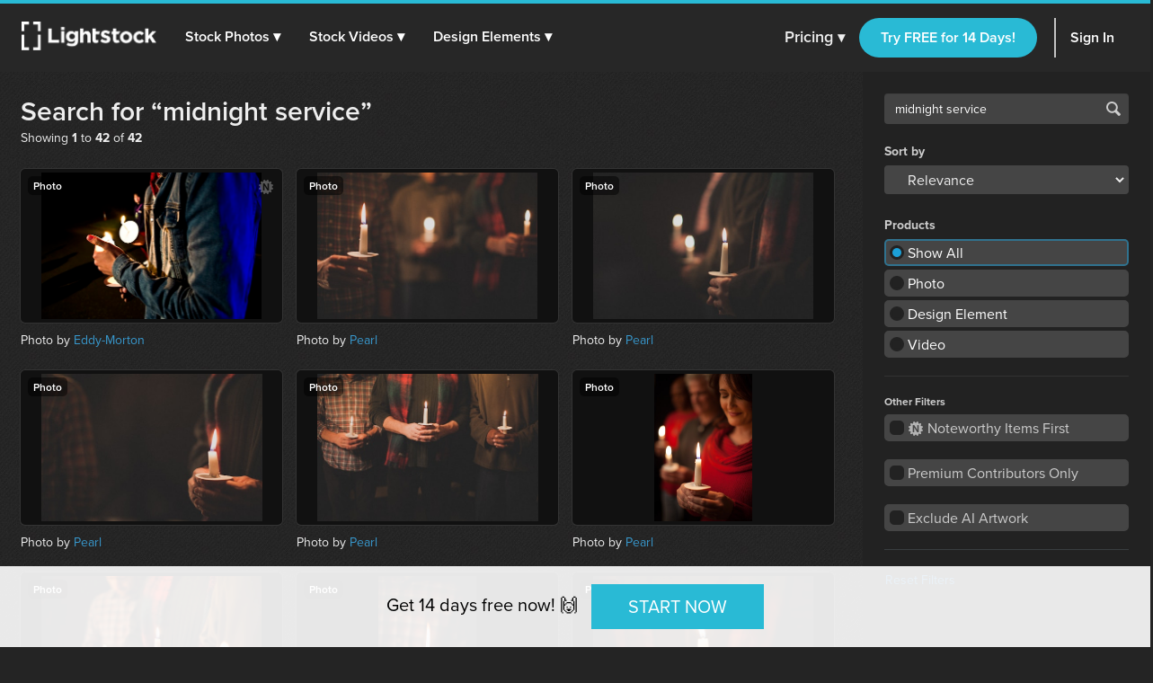

--- FILE ---
content_type: text/html; charset=utf-8
request_url: https://www.lightstock.com/search?q=midnight%20service
body_size: 21607
content:
<!DOCTYPE html>
<!--[if lte IE 7]> <html class="ie7"> <![endif]-->
<!--[if IE 8]> <html class="ie8"> <![endif]-->
<!--[if IE 9]> <html class="ie9"> <![endif]-->
<!--[if !IE]> ><! <![endif]-->
<html style='scroll-behavior: smooth;'>
<!-- <![endif] -->
<head>
<meta charset='utf-8'>
<title>Search for &ldquo;midnight service&rdquo;
 — Lightstock</title>
<meta content='width=device-width, initial-scale=1' name='viewport'>
<meta content='Faith-Based, Royalty­-Free Christian stock photos, stock vectors and stock footage. Use in your next web design, blog post, sermon slide or video' name='description'>
<link href='https://plus.google.com/+Lightstock/' rel='publisher'>
<link href='/favicon.png' rel='shortcut icon' type='image/x-icon'>
<link href='/apple-touch-icon.png' rel='apple-touch-icon'>

<link rel="stylesheet" media="all" href="https://assets.lightstock.com/assets/application-bootstrap3-30a9de1fa6e8c1bbfacee3107d8ff337bd62dcf22f15f2c8fc8360ffe403a735.css" />
<script src="https://assets.lightstock.com/assets/application-bootstrap3-4685e175b84cdc10b3a918ac9619dd756bcbeebfed45244e4edd993647ddac6f.js"></script>
<!-- NOT a fan of this. But I can't globally include it because it'd clash with the Stripe.js v2 library I use for affiliates. -->
<!-- This hack will have to stand until we funnel every last subscription endpoint into the pricing page. -->

<meta name="csrf-param" content="authenticity_token" />
<meta name="csrf-token" content="lWk+sIkBl9/nlRX8EHybmOECL5D6Se605i386yHYRxqVXXVK3tpq1H9MoVCuIS3C9DY1t1APYjnxoVrFENpkEg==" />
<script src="//www.google.com/jsapi"></script>
<script src="https://assets.lightstock.com/assets/chartkick-4a9ee3f1513a7d00891676b8310ee38d9526e7b03eb80492c60919bf33cb7dba.js"></script>
<script src='//use.typekit.net/nny8zdq.js' type='text/javascript'></script>
<script>
  try{Typekit.load();}catch(e){}
</script>
<!--[if lt IE 9]>
<script src="https://html5shiv.googlecode.com/svn/trunk/html5.js" type="text/javascript"></script>
<script src="https://css3-mediaqueries-js.googlecode.com/svn/trunk/css3-mediaqueries.js" type="text/javascript"></script>
<![endif]-->
  <script>
    window.dataLayer = window.dataLayer || [];


    (function(w,d,s,l,i){w[l]=w[l]||[];w[l].push({'gtm.start':
    new Date().getTime(),event:'gtm.js'});var f=d.getElementsByTagName(s)[0],
    j=d.createElement(s),dl=l!='dataLayer'?'&l='+l:'';j.async=true;j.src=
    'https://analytics.lightstock.com/gtm.js?id='+i+dl;f.parentNode.insertBefore(j,f);
    })(window,document,'script','dataLayer','GTM-W5PT6QJ');
  </script>


<!-- Hotjar Tracking Code for www.lightstock.com -->
<script>
    (function(h,o,t,j,a,r){
        h.hj=h.hj||function(){(h.hj.q=h.hj.q||[]).push(arguments)};
        h._hjSettings={hjid:550000,hjsv:5};
        a=o.getElementsByTagName('head')[0];
        r=o.createElement('script');r.async=1;
        r.src=t+h._hjSettings.hjid+j+h._hjSettings.hjsv;
        a.appendChild(r);
    })(window,document,'//static.hotjar.com/c/hotjar-','.js?sv=');
</script>



</head>

<body class=' search media_items'>
<script>
  try {
    
    if(window.location.href == 'https://www.lightstock.com' || window.location.href == 'https://www.lightstock.com/'){
      hj('trigger', 'homepage_logged_out');
    }
    
  } catch (error) {
    //DLog(error)
  }
</script>

<div id='fb-root'></div>



<header class='v2-header clearfix unlimited-membership-launch'>
<div class='v2-header__section'>
<a class='v2-header__logo' href='/'>
<img alt='Lightstock' src='https://assets.lightstock.com/assets/logo/lightstock_logo@2x-90a4907c653c490cce9490fa2633dd3e488c3df128bf318e30b4460908390d7b.png'>
</a>
<button class='v2-header__menu-toggle js-menu-toggle'>
Menu
</button>
<nav class='v2-header__nav is-mobile-menu'>
<ul>
<li>
<span class='dropdown' role='button'>
<a href="/search?noteworthy_boost=6&amp;page=1&amp;per_page=60&amp;product_type=photo&amp;q=&amp;sort=trending">Stock Photos
<span class='dropdown-arrow'>▾</span>
</a><span class='no-link'>
Stock Photos
<span class='dropdown-arrow'>▾</span>
<a class="active-menu-link" href="/photos"><div></div>
</a></span>
</span>
<div class='v2-header__submenu is-wide recategorized' role='menu'>
<div class='v2-header__submenu__inner'>
<div class='v2-header__submenu__column'>
<div class='popular-search-header'>
Popular Searches
</div>
<ul>
<li>
<a href="/search?noteworthy_boost=6&amp;page=1&amp;per_page=60&amp;product_type=photo&amp;q=jesus&amp;sort=relevance"><i class='fa fa-search'></i>
Jesus
</a></li>
<li>
<a href="/search?noteworthy_boost=6&amp;page=1&amp;per_page=60&amp;product_type=photo&amp;q=bible&amp;sort=relevance"><i class='fa fa-search'></i>
Bible
</a></li>
<li>
<a href="/search?noteworthy_boost=6&amp;page=1&amp;per_page=60&amp;product_type=photo&amp;q=cross&amp;sort=relevance"><i class='fa fa-search'></i>
Cross
</a></li>
<li>
<a href="/search?noteworthy_boost=6&amp;page=1&amp;per_page=60&amp;product_type=photo&amp;q=communion&amp;sort=relevance"><i class='fa fa-search'></i>
Communion
</a></li>
<li>
<a href="/search?noteworthy_boost=6&amp;page=1&amp;per_page=60&amp;product_type=photo&amp;q=missions&amp;sort=relevance"><i class='fa fa-search'></i>
Missions
</a></li>
</ul>
</div>
<div class='v2-header__submenu__column'>
<div class='popular-search-header'>

</div>
<ul>
<li>
<a href="/search?noteworthy_boost=6&amp;page=1&amp;per_page=60&amp;product_type=photo&amp;q=worship&amp;sort=relevance"><i class='fa fa-search'></i>
Worship
</a></li>
<li>
<a href="/search?noteworthy_boost=6&amp;page=1&amp;per_page=60&amp;product_type=photo&amp;q=prayer&amp;sort=relevance"><i class='fa fa-search'></i>
Prayer
</a></li>
<li>
<a href="/search?noteworthy_boost=6&amp;page=1&amp;per_page=60&amp;product_type=photo&amp;q=small+groups&amp;sort=relevance"><i class='fa fa-search'></i>
Small groups
</a></li>
<li>
<a href="/search?noteworthy_boost=6&amp;page=1&amp;per_page=60&amp;product_type=photo&amp;q=technology&amp;sort=relevance"><i class='fa fa-search'></i>
Technology
</a></li>
<li>
<a href="/search?noteworthy_boost=6&amp;page=1&amp;per_page=60&amp;product_type=photo&amp;q=baptism&amp;sort=relevance"><i class='fa fa-search'></i>
Baptism
</a></li>
</ul>
</div>
<div class='v2-header__submenu__column'>
<div class='popular-search-header'>

</div>
<ul>
<li>
<a href="/search?noteworthy_boost=6&amp;page=1&amp;per_page=60&amp;product_type=photo&amp;q=church&amp;sort=relevance"><i class='fa fa-search'></i>
Church
</a></li>
<li>
<a href="/search?noteworthy_boost=6&amp;page=1&amp;per_page=60&amp;product_type=photo&amp;q=people&amp;sort=relevance"><i class='fa fa-search'></i>
People
</a></li>
<li>
<a href="/search?noteworthy_boost=6&amp;page=1&amp;per_page=60&amp;product_type=photo&amp;q=cross&amp;sort=relevance"><i class='fa fa-search'></i>
Cross
</a></li>
<li>
<a href="/search?noteworthy_boost=6&amp;page=1&amp;per_page=60&amp;product_type=photo&amp;q=New+Year&amp;sort=relevance"><i class='fa fa-search'></i>
New year
</a></li>
<li>
<a href="/search?noteworthy_boost=6&amp;page=1&amp;per_page=60&amp;product_type=photo&amp;q=kids&amp;sort=relevance"><i class='fa fa-search'></i>
Kids
</a></li>
</ul>
</div>
</div>
<div class='v2-header__submenu__footer recategorized'>
<ul class='clearfix'>
<li>
<a href="/noteworthy/photos"><i class='opacity-1'><svg class="inline-svg" xmlns="http://www.w3.org/2000/svg" viewBox="0 0 222.82 222.83">
  <path d="M221.87,107.73a7.63,7.63,0,0,0-3-3l-13.35-9.32a14.4,14.4,0,0,1-4.62-17.23l6.91-14.74a7.6,7.6,0,0,0-6.67-11.54l-16.23-1.4A14.38,14.38,0,0,1,172.3,37.9l-1.39-16.21A7.62,7.62,0,0,0,159.36,15l-14.74,6.9a14.37,14.37,0,0,1-17.22-4.61L118.08,3.94a7.6,7.6,0,0,0-13.33,0L95.42,17.3A14.37,14.37,0,0,1,78.2,21.91L63.46,15a7.6,7.6,0,0,0-11.54,6.67L50.52,37.9A14.36,14.36,0,0,1,37.91,50.51l-16.23,1.4A7.61,7.61,0,0,0,15,63.45l6.91,14.76a14.38,14.38,0,0,1-4.61,17.22L3.94,104.75a7.62,7.62,0,0,0-3,10.34,7.72,7.72,0,0,0,3,3l13.35,9.32a14.39,14.39,0,0,1,4.62,17.22L15,159.38a7.6,7.6,0,0,0,2.58,10.45,7.72,7.72,0,0,0,4.08,1.1l16.24,1.39a14.38,14.38,0,0,1,12.61,12.61l1.39,16.23a7.62,7.62,0,0,0,11.55,6.67l14.74-6.91a14.41,14.41,0,0,1,17.23,4.61l9.32,13.35a7.6,7.6,0,0,0,10.34,3,7.51,7.51,0,0,0,3-3l9.32-13.35a14.38,14.38,0,0,1,17.23-4.61l14.74,6.9a7.62,7.62,0,0,0,11.55-6.67l1.39-16.22a14.39,14.39,0,0,1,12.61-12.58L201.14,171a7.62,7.62,0,0,0,6.67-11.55l-6.89-14.78a14.37,14.37,0,0,1,4.61-17.22l13.35-9.31A7.63,7.63,0,0,0,221.87,107.73Zm-67.14,53.53H134.85l-46.15-65v65H68.09V64.46H89.28l44.84,62.7V64.46h20.61Z"/>
</svg>
</i>
New & Noteworthy
</a></li>
<li>
<a href="/trending/photos"><i class='fa fa-heart'></i>
Trending
</a></li>
<li><a href="/photos">View All &gt;</a></li>
</ul>
</div>
</div>
</li>
<li>
<span class='dropdown' role='button'>
<a href="/search?noteworthy_boost=6&amp;page=1&amp;per_page=60&amp;product_type=video&amp;q=&amp;sort=trending">Stock Videos
<span class='dropdown-arrow'>▾</span>
</a><span class='no-link'>
Stock Videos
<span class='dropdown-arrow'>▾</span>
<a class="active-menu-link" href="/video"><div></div>
</a></span>
</span>
<div class='v2-header__submenu is-wide recategorized' role='menu'>
<div class='v2-header__submenu__inner'>
<div class='v2-header__submenu__column'>
<div class='popular-search-header'>
Popular Searches
</div>
<ul>
<li>
<a href="/search?noteworthy_boost=6&amp;page=1&amp;per_page=60&amp;product_type=video&amp;q=jesus&amp;sort=relevance"><i class='fa fa-search'></i>
Jesus
</a></li>
<li>
<a href="/search?noteworthy_boost=6&amp;page=1&amp;per_page=60&amp;product_type=video&amp;q=worship&amp;sort=relevance"><i class='fa fa-search'></i>
Worship
</a></li>
<li>
<a href="/search?noteworthy_boost=6&amp;page=1&amp;per_page=60&amp;product_type=video&amp;q=time+lapse&amp;sort=relevance"><i class='fa fa-search'></i>
Time lapse
</a></li>
<li>
<a href="/search?noteworthy_boost=6&amp;page=1&amp;per_page=60&amp;product_type=video&amp;q=bible&amp;sort=relevance"><i class='fa fa-search'></i>
Bible
</a></li>
<li>
<a href="/search?noteworthy_boost=6&amp;page=1&amp;per_page=60&amp;product_type=video&amp;q=praying&amp;sort=relevance"><i class='fa fa-search'></i>
Praying
</a></li>
</ul>
</div>
<div class='v2-header__submenu__column'>
<div class='popular-search-header'>

</div>
<ul>
<li>
<a href="/search?noteworthy_boost=6&amp;page=1&amp;per_page=60&amp;product_type=video&amp;q=nature&amp;sort=relevance"><i class='fa fa-search'></i>
Nature
</a></li>
<li>
<a href="/search?noteworthy_boost=6&amp;page=1&amp;per_page=60&amp;product_type=video&amp;q=small+groups&amp;sort=relevance"><i class='fa fa-search'></i>
Small groups
</a></li>
<li>
<a href="/search?noteworthy_boost=6&amp;page=1&amp;per_page=60&amp;product_type=video&amp;q=family&amp;sort=relevance"><i class='fa fa-search'></i>
Family
</a></li>
<li>
<a href="/search?noteworthy_boost=6&amp;page=1&amp;per_page=60&amp;product_type=video&amp;q=technology&amp;sort=relevance"><i class='fa fa-search'></i>
Technology
</a></li>
<li>
<a href="/search?noteworthy_boost=6&amp;page=1&amp;per_page=60&amp;product_type=video&amp;q=baptism&amp;sort=relevance"><i class='fa fa-search'></i>
Baptism
</a></li>
</ul>
</div>
<div class='v2-header__submenu__column'>
<div class='popular-search-header'>

</div>
<ul>
<li>
<a href="/search?noteworthy_boost=6&amp;page=1&amp;per_page=60&amp;product_type=video&amp;q=church&amp;sort=relevance"><i class='fa fa-search'></i>
Church
</a></li>
<li>
<a href="/search?noteworthy_boost=6&amp;page=1&amp;per_page=60&amp;product_type=video&amp;q=aerial&amp;sort=relevance"><i class='fa fa-search'></i>
Aerial
</a></li>
<li>
<a href="/search?noteworthy_boost=6&amp;page=1&amp;per_page=60&amp;product_type=video&amp;q=cross&amp;sort=relevance"><i class='fa fa-search'></i>
Cross
</a></li>
<li>
<a href="/search?noteworthy_boost=6&amp;page=1&amp;per_page=60&amp;product_type=video&amp;q=kids&amp;sort=relevance"><i class='fa fa-search'></i>
Kids
</a></li>
<li>
<a href="/search?noteworthy_boost=6&amp;page=1&amp;per_page=60&amp;product_type=video&amp;q=New+Year&amp;sort=relevance"><i class='fa fa-search'></i>
New year
</a></li>
</ul>
</div>
</div>
<div class='v2-header__submenu__footer recategorized'>
<ul class='clearfix'>
<li>
<a href="/noteworthy/videos"><i class='opacity-1'><svg class="inline-svg" xmlns="http://www.w3.org/2000/svg" viewBox="0 0 222.82 222.83">
  <path d="M221.87,107.73a7.63,7.63,0,0,0-3-3l-13.35-9.32a14.4,14.4,0,0,1-4.62-17.23l6.91-14.74a7.6,7.6,0,0,0-6.67-11.54l-16.23-1.4A14.38,14.38,0,0,1,172.3,37.9l-1.39-16.21A7.62,7.62,0,0,0,159.36,15l-14.74,6.9a14.37,14.37,0,0,1-17.22-4.61L118.08,3.94a7.6,7.6,0,0,0-13.33,0L95.42,17.3A14.37,14.37,0,0,1,78.2,21.91L63.46,15a7.6,7.6,0,0,0-11.54,6.67L50.52,37.9A14.36,14.36,0,0,1,37.91,50.51l-16.23,1.4A7.61,7.61,0,0,0,15,63.45l6.91,14.76a14.38,14.38,0,0,1-4.61,17.22L3.94,104.75a7.62,7.62,0,0,0-3,10.34,7.72,7.72,0,0,0,3,3l13.35,9.32a14.39,14.39,0,0,1,4.62,17.22L15,159.38a7.6,7.6,0,0,0,2.58,10.45,7.72,7.72,0,0,0,4.08,1.1l16.24,1.39a14.38,14.38,0,0,1,12.61,12.61l1.39,16.23a7.62,7.62,0,0,0,11.55,6.67l14.74-6.91a14.41,14.41,0,0,1,17.23,4.61l9.32,13.35a7.6,7.6,0,0,0,10.34,3,7.51,7.51,0,0,0,3-3l9.32-13.35a14.38,14.38,0,0,1,17.23-4.61l14.74,6.9a7.62,7.62,0,0,0,11.55-6.67l1.39-16.22a14.39,14.39,0,0,1,12.61-12.58L201.14,171a7.62,7.62,0,0,0,6.67-11.55l-6.89-14.78a14.37,14.37,0,0,1,4.61-17.22l13.35-9.31A7.63,7.63,0,0,0,221.87,107.73Zm-67.14,53.53H134.85l-46.15-65v65H68.09V64.46H89.28l44.84,62.7V64.46h20.61Z"/>
</svg>
</i>
New & Noteworthy
</a></li>
<li>
<a href="/trending/videos"><i class='fa fa-heart'></i>
Trending
</a></li>
<li>
<a href="/search?noteworthy_boost=6&amp;page=1&amp;per_page=60&amp;product_type=video&amp;q=&amp;resolution%5B4k_or_higher%5D=1&amp;sort=relevance"><i class='fa fa-filter'></i>
4K
</a></li>
<li>
<a href="/video">View All &gt;</a>
</li>
</ul>
</div>
</div>
</li>
<li>
<span class='dropdown' role='button'>
<a href="/search?noteworthy_boost=6&amp;page=1&amp;per_page=60&amp;product_type=design+element&amp;q=&amp;sort=trending">Design Elements
<span class='dropdown-arrow'>▾</span>
</a><span class='no-link'>
Design Elements
<span class='dropdown-arrow'>▾</span>
<a class="active-menu-link" href="/search?noteworthy_boost=6&amp;page=1&amp;per_page=60&amp;product_type=design+element&amp;q=&amp;sort=trending"><div></div>
</a></span>
</span>
<div class='v2-header__submenu is-wide recategorized' role='menu'>
<div class='v2-header__submenu__inner'>
<div class='v2-header__submenu__column'>
<div class='popular-search-header background-darkergray'>Sub Types</div>
<ul class='background-darkergray'>
<li>
<a href="/search?noteworthy_boost=6&amp;page=1&amp;per_page=60&amp;product_categories%5Bobjects%5D=1&amp;product_type=design+element&amp;q=&amp;sort=trending"><img class='navbar-svg' src='https://assets.lightstock.com/assets/header/svgs/design_elements-dddff86364ca615b772d6842dce035b29d623f18e45a0993140f8b5d419613d2.svg'>
Objects
</a></li>
<li>
<a href="/search?noteworthy_boost=6&amp;page=1&amp;per_page=60&amp;product_categories%5Bbackgrounds%5D=1&amp;product_type=design+element&amp;q=&amp;sort=trending"><img class='navbar-svg' src='https://assets.lightstock.com/assets/header/svgs/vector_scenes-a50ff754e0f395a5ed5d417c1fb2f35aada93c7797437a41d81ba3dc38bdfbc5.svg'>
Backgrounds
</a></li>
<li>
<a href="/search?noteworthy_boost=6&amp;page=1&amp;per_page=60&amp;product_categories%5Bvector+art%5D=1&amp;product_type=design+element&amp;q=&amp;sort=trending"><svg class="inline-svg" xmlns="http://www.w3.org/2000/svg" viewBox="0 0 512 512"><!-- Font Awesome Free 5.15.4 by @fontawesome - https://fontawesome.com License - https://fontawesome.com/license/free (Icons: CC BY 4.0, Fonts: SIL OFL 1.1, Code: MIT License) --><path d="M512 128V32c0-17.67-14.33-32-32-32h-96c-17.67 0-32 14.33-32 32H160c0-17.67-14.33-32-32-32H32C14.33 0 0 14.33 0 32v96c0 17.67 14.33 32 32 32v192c-17.67 0-32 14.33-32 32v96c0 17.67 14.33 32 32 32h96c17.67 0 32-14.33 32-32h192c0 17.67 14.33 32 32 32h96c17.67 0 32-14.33 32-32v-96c0-17.67-14.33-32-32-32V160c17.67 0 32-14.33 32-32zm-96-64h32v32h-32V64zM64 64h32v32H64V64zm32 384H64v-32h32v32zm352 0h-32v-32h32v32zm-32-96h-32c-17.67 0-32 14.33-32 32v32H160v-32c0-17.67-14.33-32-32-32H96V160h32c17.67 0 32-14.33 32-32V96h192v32c0 17.67 14.33 32 32 32h32v192z"/></svg>
Vector Art
</a></li>
<li>
<a href="/search?noteworthy_boost=6&amp;page=1&amp;per_page=60&amp;product_categories%5Btexture+overlays%5D=1&amp;product_type=design+element&amp;q=&amp;sort=trending"><svg class="inline-svg" version="1.1" xmlns="http://www.w3.org/2000/svg" x="0px" y="0px" viewBox="0 0 100 100" style="fill: white;">
<path d="M79.2,12.4c-0.4,0-0.8-0.1-1.2-0.3C68.4,7.1,60.1,5,50.1,5c-9.9,0-19.4,2.4-27.9,7.1c-1.2,0.6-2.7,0.2-3.4-1
	c-0.7-1.2-0.2-2.8,1-3.4C29.1,2.6,39.3,0,50.1,0c10.7,0,20,2.4,30.2,7.6c1.3,0.6,1.7,2.1,1.1,3.3C80.9,11.9,80.1,12.4,79.2,12.4
	L79.2,12.4z M7.4,38.6c-0.5,0-1-0.2-1.5-0.5c-1.2-0.8-1.4-2.3-0.6-3.5c5-7,11.3-12.5,18.8-16.3c15.7-8.1,35.9-8.2,51.7-0.1
	c7.5,3.9,13.8,9.3,18.8,16.3c0.8,1.1,0.6,2.7-0.6,3.5c-1.2,0.8-2.7,0.6-3.5-0.6c-4.5-6.3-10.2-11.3-17-14.7
	c-14.4-7.3-32.8-7.3-47.1,0.1c-6.8,3.5-12.5,8.5-17.1,14.8C9,38.3,8.2,38.6,7.4,38.6L7.4,38.6z M38.7,98.9c-0.7,0-1.3-0.2-1.8-0.8
	c-4.4-4.3-6.7-7.1-10.1-13.2c-3.5-6.1-5.3-13.6-5.3-21.7c0-14.9,12.7-26.9,28.4-26.9c15.6,0,28.4,12.1,28.4,26.9
	c0,1.4-1.1,2.5-2.5,2.5c-1.4,0-2.5-1.1-2.5-2.5c0-12.1-10.5-21.9-23.4-21.9c-12.9,0-23.4,9.8-23.4,21.9c0,7.2,1.6,13.8,4.7,19.2
	c3.2,5.8,5.4,8.2,9.3,12.1c1,1,1,2.6,0,3.6C40,98.7,39.4,99,38.7,98.9L38.7,98.9z M74.7,89.7c-6,0-11.2-1.5-15.5-4.4
	C51.7,80.2,47.2,72,47.2,63.3c0-1.4,1.1-2.5,2.5-2.5c1.4,0,2.5,1.1,2.5,2.5c0,7.1,3.6,13.7,9.7,17.8c3.6,2.4,7.7,3.5,12.7,3.5
	c1.2,0,3.2-0.1,5.2-0.5c1.4-0.2,2.7,0.7,2.9,2.1c0.2,1.4-0.7,2.7-2.1,2.9C77.9,89.6,75.4,89.7,74.7,89.7L74.7,89.7z M64.6,100
	c-0.2,0-0.4-0.1-0.7-0.1c-8-2.2-13.2-5.1-18.7-10.5c-7-6.9-10.9-16.2-10.9-26.1c0-8.1,6.9-14.7,15.4-14.7s15.4,6.6,15.4,14.7
	c0,5.3,4.7,9.7,10.4,9.7s10.4-4.4,10.4-9.7c0-18.9-16.3-34.2-36.4-34.2c-14.2,0-27.3,7.9-33.1,20.2c-2,4.1-3,8.8-3,14
	c0,3.9,0.4,10.1,3.4,18.1c0.5,1.3-0.1,2.8-1.5,3.2c-1.3,0.5-2.8-0.2-3.2-1.4C10,76.6,8.8,70.1,8.8,63.3c0-6,1.2-11.4,3.4-16.2
	c6.7-14,21.5-23,37.7-23c22.8,0,41.4,17.5,41.4,39.1c0,8.1-6.9,14.7-15.4,14.7s-15.4-6.6-15.4-14.7c0-5.4-4.7-9.7-10.4-9.7
	s-10.4,4.3-10.4,9.7c0,8.6,3.3,16.6,9.4,22.6c4.8,4.7,9.3,7.3,16.4,9.2c1.4,0.3,2.1,1.8,1.8,3.1C66.7,99.3,65.7,100,64.6,100
	L64.6,100z"/>
</svg>

Texture Overlays
</a></li>
<li>
<a href="/search?noteworthy_boost=6&amp;page=1&amp;per_page=60&amp;product_categories%5Bmockups%5D=1&amp;product_type=design+element&amp;q=&amp;sort=trending"><i class='fa fa-edit'></i>
Mockups
</a></li>
</ul>
</div>
<div class='v2-header__submenu__column'>
<div class='popular-search-header'>Filters</div>
<ul>
<li>
<a href="/search?noteworthy_boost=6&amp;page=1&amp;per_page=60&amp;product_categories%5Bicons%5D=1&amp;product_type=design+element&amp;q=&amp;sort=relevance"><i class='fa fa-filter'></i>
Icons
</a></li>
<li>
<a href="/search?noteworthy_boost=6&amp;page=1&amp;per_page=60&amp;product_categories%5Bborders%5D=1&amp;product_type=design+element&amp;q=&amp;sort=relevance"><i class='fa fa-filter'></i>
Borders
</a></li>
<li>
<a href="/search?noteworthy_boost=6&amp;page=1&amp;per_page=60&amp;product_categories%5Bpatterns%5D=1&amp;product_type=design+element&amp;q=&amp;sort=relevance"><i class='fa fa-filter'></i>
Patterns
</a></li>
<li>
<a href="/search?noteworthy_boost=6&amp;page=1&amp;per_page=60&amp;product_categories%5Bframes%5D=1&amp;product_type=design+element&amp;q=&amp;sort=relevance"><i class='fa fa-filter'></i>
Frames
</a></li>
<li>
<a href="/search?noteworthy_boost=6&amp;page=1&amp;per_page=60&amp;product_categories%5Btypography%5D=1&amp;product_type=design+element&amp;q=&amp;sort=relevance"><i class='fa fa-filter'></i>
Typography
</a></li>
</ul>
</div>
<div class='v2-header__submenu__column'>
<div class='popular-search-header'>Popular Searches</div>
<ul>
<li>
<a href="/search?noteworthy_boost=6&amp;page=1&amp;per_page=60&amp;product_type=design+element&amp;q=cross&amp;sort=relevance"><i class='fa fa-search'></i>
Cross
</a></li>
<li>
<a href="/search?noteworthy_boost=6&amp;page=1&amp;per_page=60&amp;product_type=design+element&amp;q=texture&amp;sort=relevance"><i class='fa fa-search'></i>
Texture
</a></li>
<li>
<a href="/search?noteworthy_boost=6&amp;page=1&amp;per_page=60&amp;product_type=design+element&amp;q=hand+drawn&amp;sort=relevance"><i class='fa fa-search'></i>
Hand drawn
</a></li>
<li>
<a href="/search?noteworthy_boost=6&amp;page=1&amp;per_page=60&amp;product_type=design+element&amp;q=kids&amp;sort=relevance"><i class='fa fa-search'></i>
Kids
</a></li>
<li>
<a href="/search?noteworthy_boost=6&amp;page=1&amp;per_page=60&amp;product_type=design+element&amp;q=scripture&amp;sort=relevance"><i class='fa fa-search'></i>
Scripture
</a></li>
</ul>
</div>
</div>
<div class='v2-header__submenu__footer recategorized'>
<ul class='clearfix'>
<li>
<a href="/noteworthy/design%20elements"><i class='opacity-1'><svg class="inline-svg" xmlns="http://www.w3.org/2000/svg" viewBox="0 0 222.82 222.83">
  <path d="M221.87,107.73a7.63,7.63,0,0,0-3-3l-13.35-9.32a14.4,14.4,0,0,1-4.62-17.23l6.91-14.74a7.6,7.6,0,0,0-6.67-11.54l-16.23-1.4A14.38,14.38,0,0,1,172.3,37.9l-1.39-16.21A7.62,7.62,0,0,0,159.36,15l-14.74,6.9a14.37,14.37,0,0,1-17.22-4.61L118.08,3.94a7.6,7.6,0,0,0-13.33,0L95.42,17.3A14.37,14.37,0,0,1,78.2,21.91L63.46,15a7.6,7.6,0,0,0-11.54,6.67L50.52,37.9A14.36,14.36,0,0,1,37.91,50.51l-16.23,1.4A7.61,7.61,0,0,0,15,63.45l6.91,14.76a14.38,14.38,0,0,1-4.61,17.22L3.94,104.75a7.62,7.62,0,0,0-3,10.34,7.72,7.72,0,0,0,3,3l13.35,9.32a14.39,14.39,0,0,1,4.62,17.22L15,159.38a7.6,7.6,0,0,0,2.58,10.45,7.72,7.72,0,0,0,4.08,1.1l16.24,1.39a14.38,14.38,0,0,1,12.61,12.61l1.39,16.23a7.62,7.62,0,0,0,11.55,6.67l14.74-6.91a14.41,14.41,0,0,1,17.23,4.61l9.32,13.35a7.6,7.6,0,0,0,10.34,3,7.51,7.51,0,0,0,3-3l9.32-13.35a14.38,14.38,0,0,1,17.23-4.61l14.74,6.9a7.62,7.62,0,0,0,11.55-6.67l1.39-16.22a14.39,14.39,0,0,1,12.61-12.58L201.14,171a7.62,7.62,0,0,0,6.67-11.55l-6.89-14.78a14.37,14.37,0,0,1,4.61-17.22l13.35-9.31A7.63,7.63,0,0,0,221.87,107.73Zm-67.14,53.53H134.85l-46.15-65v65H68.09V64.46H89.28l44.84,62.7V64.46h20.61Z"/>
</svg>
</i>
New & Noteworthy
</a></li>
<li>
<a href="/trending/design%20elements"><i class='fa fa-heart'></i>
Trending
</a></li>
<li><a href="/search?noteworthy_boost=6&amp;page=1&amp;per_page=60&amp;product_type=design+element&amp;q=&amp;sort=trending">View All &gt;</a></li>
</ul>
</div>
</div>
</li>
</ul>
</nav>
</div>
<div class='v2-header__section is-flex is-mobile-menu account updateable' data-update-path='/users/full_width_account_menu?homepage_mode=false&amp;source_controller=search'>

</div>
</header>



<div class='main container-fluid'>
<div class='row'>
<div class='col-md-12'>
<div class='v2-alerts'>




</div>


<div class='v2-search__container'>
<div class='v2-search__sidebar'>
<form action='/search' id='search-form' method='get'>
<input type="hidden" name="product_type" id="product_type" autocomplete="off" />
<input type="hidden" name="per_page" id="hidden-per-page" value="60" autocomplete="off" />
<div class='clearfix'>
<div class='v2-search__q'>
<input class='form-control' name='q' placeholder='Search' type='search' value='midnight service'>
<button class='v2-search__q__submit' type='submit'>
Search
</button>
</div>
<div class='v2-search__sort-and-filter'>
<div class='v2-search__sidebar__group'>
<label>
Sort by
</label>
<select name="sort" id="sort" class="sort-filter noUniform" onchange="handleFormSubmitOnChange();"><option value="relevance">Relevance</option>
<option value="trending">Trending</option>
<option value="date">Date</option></select>
</div>
<div class='v2-search__sidebar__group'>
<label>
Products
</label>
<a class="active" href="/search?noteworthy_boost=6&amp;page=1&amp;per_page=60&amp;q=midnight+service&amp;sort=relevance">Show All</a>
<a class="" href="/search?noteworthy_boost=6&amp;page=1&amp;per_page=60&amp;product_type=photo&amp;q=midnight+service&amp;sort=relevance">Photo</a>
<a class="" href="/search?noteworthy_boost=6&amp;page=1&amp;per_page=60&amp;product_type=design+element&amp;q=midnight+service&amp;sort=relevance">Design Element</a>
<a class="" href="/search?noteworthy_boost=6&amp;page=1&amp;per_page=60&amp;product_type=video&amp;q=midnight+service&amp;sort=relevance">Video</a>
</div>
<hr>
<div class='v2-search__filters'>
<fieldset><legend>Other Filters</legend><label>
<input type="checkbox" name="noteworthy_boost" id="noteworthy_boost" value="100" onChange="handleFormSubmitOnChange();" />
<img src='https://assets.lightstock.com/assets/noteworthy-badge-01586c7046cb1ae54d82b1cd9b64a11cb46e8af4ca60efa3ff1364d6c1937c3c.png' style='height: 16px; opacity: 0.6; margin: -2px 1px 0px 1px;'>
Noteworthy Items First
</label>
</fieldset><fieldset><label>
<input type="checkbox" name="premium" id="premium" value="1" onChange="handleFormSubmitOnChange();" />
Premium Contributors Only
</label>
</fieldset><fieldset><label>
<input type="checkbox" name="exclude_ai" id="exclude_ai" value="1" onChange="handleFormSubmitOnChange();" />
Exclude AI Artwork
</label>
</fieldset></div>
<div class='v2-search__filters__buttons clearfix'>
<a class="btn btn-link pull-left" style="padding-left: 0; padding-right: 0;" href="/search?q=midnight+service">Reset Filters</a>
</div>
</div>
</div>
</form>
</div>

<div class='v2-search__content'>
<div class='v2-search__content__inner'>
<h2 class='v2-search__title'>
Search for &ldquo;midnight service&rdquo;
</h2>
<span class='v2-search__meta'>
Showing <strong>1</strong> to <strong>42</strong> of <strong>42</strong>
</span>
<noscript>
<div class='alert alert-danger center'>
<p>JavaScript is not enabled. For a better Lightstock experience please enable JavaScript.</p>
<p>Here are <a href="http://www.enable-javascript.com/" target="_blank">instructions to enable JavaScript in your web browser</a>.</p>
</div>
</noscript>
<div class='product__tiles clearfix' id='floating_squares_b8a37e16'>
<div class='product__tile' data-id='151413' data-live data-media-type='photo' data-preview-image-height='341' data-preview-image-url='https://d113wk4ga3f0l0.cloudfront.net/c?o=[base64]&amp;s=943d1f4d187e66260a3c89e669a72142981e1acb' data-preview-image-width='512' id='floating_square_box_0'>
<div class='product__tile__image__container'>
<a class='product__tile__image thumbnail-hover-trigger' data-id='151413' data-live data-media-type='photo' data-preview-image-height='341' data-preview-image-url='https://d113wk4ga3f0l0.cloudfront.net/c?o=[base64]&amp;s=943d1f4d187e66260a3c89e669a72142981e1acb' data-preview-image-width='512' href='/photos/holding-candles-at-a-vigil' id='floating_square_box_0' style='background-image: url(&quot;https://lightstock.imgix.net/c%2F94172%2F20140728170314%2F000036_Invocation_697.JPG?ixlib=rails-3.0.2&amp;w=500&amp;h=500&amp;fit=clip&amp;fm=pjpg&amp;q=75&amp;page=1&amp;s=e69ec1e38d8188a837b787376ffe8938&quot;)'></a>
<span class='product__tile__type'>
Photo
</span>
<span class='product__tile__noteworthy'></span>
<div class='floating_square_hover_data'>
<div class='product__tile__actions'>
<a class='clickable product__tile__like favoritable' href='#like-photo'>
<i class='fa fa-heart favorite-icon-151413'></i>
</a>
<a class='clickable product__tile__add' href='#add-to-board'>
<i class='fa fa-plus'></i>
</a>
<a class="clickable product__tile__camera" href="/users/eddy-morton/shoots/7049878"><i class='fa fa-camera'></i>
</a></div>
<a class="product__tile__comp clickable" rel="nofollow" href="/photos/holding-candles-at-a-vigil/download_comp">Download Comp</a>
</div>
</div>
<div class='product__tile__content'>
<span class='product__tile__author'>
Photo by <a href="/users/eddy-morton">Eddy-Morton </a>
</span>
</div>
</div>

<div class='product__tile' data-id='104829' data-live data-media-type='photo' data-preview-image-height='341' data-preview-image-url='https://d113wk4ga3f0l0.cloudfront.net/c?o=[base64]&amp;s=033e3237d78b31c1cdbb9210c5aa2d77e5dc8006' data-preview-image-width='512' id='floating_square_box_1'>
<div class='product__tile__image__container'>
<a class='product__tile__image thumbnail-hover-trigger' data-id='104829' data-live data-media-type='photo' data-preview-image-height='341' data-preview-image-url='https://d113wk4ga3f0l0.cloudfront.net/c?o=[base64]&amp;s=033e3237d78b31c1cdbb9210c5aa2d77e5dc8006' data-preview-image-width='512' href='/photos/christmas-eve-candle-light-service--12' id='floating_square_box_1' style='background-image: url(&quot;https://lightstock.imgix.net/d%2F445%2F20131127181707%2F000012_34untitled%20shootNovember%2026%2C%202013-1.jpg?ixlib=rails-3.0.2&amp;w=500&amp;h=500&amp;fit=clip&amp;fm=pjpg&amp;q=75&amp;page=1&amp;s=6ad75cf82317372c7e5448b8683b31bb&quot;)'></a>
<span class='product__tile__type'>
Photo
</span>
<div class='floating_square_hover_data'>
<div class='product__tile__actions'>
<a class='clickable product__tile__like favoritable' href='#like-photo'>
<i class='fa fa-heart favorite-icon-104829'></i>
</a>
<a class='clickable product__tile__add' href='#add-to-board'>
<i class='fa fa-plus'></i>
</a>
<a class="clickable product__tile__camera" href="/users/pearl/shoots/5776790"><i class='fa fa-camera'></i>
</a></div>
<a class="product__tile__comp clickable" rel="nofollow" href="/photos/christmas-eve-candle-light-service--12/download_comp">Download Comp</a>
</div>
</div>
<div class='product__tile__content'>
<span class='product__tile__author'>
Photo by <a href="/users/pearl">Pearl</a>
</span>
</div>
</div>

<div class='product__tile' data-id='104816' data-live data-media-type='photo' data-preview-image-height='341' data-preview-image-url='https://d113wk4ga3f0l0.cloudfront.net/c?o=[base64]&amp;s=7c788fd520fedb8d2df5ea0a3cda8e89237b68b9' data-preview-image-width='512' id='floating_square_box_2'>
<div class='product__tile__image__container'>
<a class='product__tile__image thumbnail-hover-trigger' data-id='104816' data-live data-media-type='photo' data-preview-image-height='341' data-preview-image-url='https://d113wk4ga3f0l0.cloudfront.net/c?o=[base64]&amp;s=7c788fd520fedb8d2df5ea0a3cda8e89237b68b9' data-preview-image-width='512' href='/photos/christmas-eve-candle-light-service' id='floating_square_box_2' style='background-image: url(&quot;https://lightstock.imgix.net/d%2F445%2F20131127181707%2F000000_08untitled%20shootNovember%2026%2C%202013-1.jpg?ixlib=rails-3.0.2&amp;w=500&amp;h=500&amp;fit=clip&amp;fm=pjpg&amp;q=75&amp;page=1&amp;s=0444f0047eb2b6dbfc498443dbccd4a0&quot;)'></a>
<span class='product__tile__type'>
Photo
</span>
<div class='floating_square_hover_data'>
<div class='product__tile__actions'>
<a class='clickable product__tile__like favoritable' href='#like-photo'>
<i class='fa fa-heart favorite-icon-104816'></i>
</a>
<a class='clickable product__tile__add' href='#add-to-board'>
<i class='fa fa-plus'></i>
</a>
<a class="clickable product__tile__camera" href="/users/pearl/shoots/5776790"><i class='fa fa-camera'></i>
</a></div>
<a class="product__tile__comp clickable" rel="nofollow" href="/photos/christmas-eve-candle-light-service/download_comp">Download Comp</a>
</div>
</div>
<div class='product__tile__content'>
<span class='product__tile__author'>
Photo by <a href="/users/pearl">Pearl</a>
</span>
</div>
</div>

<div class='product__tile' data-id='104828' data-live data-media-type='photo' data-preview-image-height='341' data-preview-image-url='https://d113wk4ga3f0l0.cloudfront.net/c?o=[base64]&amp;s=5886aab13563c9e309c31739cb5b04b5e802c3df' data-preview-image-width='512' id='floating_square_box_3'>
<div class='product__tile__image__container'>
<a class='product__tile__image thumbnail-hover-trigger' data-id='104828' data-live data-media-type='photo' data-preview-image-height='341' data-preview-image-url='https://d113wk4ga3f0l0.cloudfront.net/c?o=[base64]&amp;s=5886aab13563c9e309c31739cb5b04b5e802c3df' data-preview-image-width='512' href='/photos/christmas-eve-candle-light-service--11' id='floating_square_box_3' style='background-image: url(&quot;https://lightstock.imgix.net/d%2F445%2F20131127181707%2F000013_37untitled%20shootNovember%2026%2C%202013-1.jpg?ixlib=rails-3.0.2&amp;w=500&amp;h=500&amp;fit=clip&amp;fm=pjpg&amp;q=75&amp;page=1&amp;s=bb81f72d814c559b021812c79a9c5a3e&quot;)'></a>
<span class='product__tile__type'>
Photo
</span>
<div class='floating_square_hover_data'>
<div class='product__tile__actions'>
<a class='clickable product__tile__like favoritable' href='#like-photo'>
<i class='fa fa-heart favorite-icon-104828'></i>
</a>
<a class='clickable product__tile__add' href='#add-to-board'>
<i class='fa fa-plus'></i>
</a>
<a class="clickable product__tile__camera" href="/users/pearl/shoots/5776790"><i class='fa fa-camera'></i>
</a></div>
<a class="product__tile__comp clickable" rel="nofollow" href="/photos/christmas-eve-candle-light-service--11/download_comp">Download Comp</a>
</div>
</div>
<div class='product__tile__content'>
<span class='product__tile__author'>
Photo by <a href="/users/pearl">Pearl</a>
</span>
</div>
</div>

<div class='product__tile' data-id='104827' data-live data-media-type='photo' data-preview-image-height='341' data-preview-image-url='https://d113wk4ga3f0l0.cloudfront.net/c?o=[base64]&amp;s=a0984234059a3d498c3c45c6fd382dc917291579' data-preview-image-width='512' id='floating_square_box_4'>
<div class='product__tile__image__container'>
<a class='product__tile__image thumbnail-hover-trigger' data-id='104827' data-live data-media-type='photo' data-preview-image-height='341' data-preview-image-url='https://d113wk4ga3f0l0.cloudfront.net/c?o=[base64]&amp;s=a0984234059a3d498c3c45c6fd382dc917291579' data-preview-image-width='512' href='/photos/christmas-eve-candle-light-service--10' id='floating_square_box_4' style='background-image: url(&quot;https://lightstock.imgix.net/d%2F445%2F20131127181707%2F000006_21untitled%20shootNovember%2026%2C%202013-1.jpg?ixlib=rails-3.0.2&amp;w=500&amp;h=500&amp;fit=clip&amp;fm=pjpg&amp;q=75&amp;page=1&amp;s=da2686666f47be80f4a1ad3b7187dc23&quot;)'></a>
<span class='product__tile__type'>
Photo
</span>
<div class='floating_square_hover_data'>
<div class='product__tile__actions'>
<a class='clickable product__tile__like favoritable' href='#like-photo'>
<i class='fa fa-heart favorite-icon-104827'></i>
</a>
<a class='clickable product__tile__add' href='#add-to-board'>
<i class='fa fa-plus'></i>
</a>
<a class="clickable product__tile__camera" href="/users/pearl/shoots/5776790"><i class='fa fa-camera'></i>
</a></div>
<a class="product__tile__comp clickable" rel="nofollow" href="/photos/christmas-eve-candle-light-service--10/download_comp">Download Comp</a>
</div>
</div>
<div class='product__tile__content'>
<span class='product__tile__author'>
Photo by <a href="/users/pearl">Pearl</a>
</span>
</div>
</div>

<div class='product__tile' data-id='106247' data-live data-media-type='photo' data-preview-image-height='512' data-preview-image-url='https://d113wk4ga3f0l0.cloudfront.net/c?o=[base64]&amp;s=a9b2a4032d4e4bcd44eaea0b4cbb48ce19813cd8' data-preview-image-width='341' id='floating_square_box_5'>
<div class='product__tile__image__container'>
<a class='product__tile__image thumbnail-hover-trigger' data-id='106247' data-live data-media-type='photo' data-preview-image-height='512' data-preview-image-url='https://d113wk4ga3f0l0.cloudfront.net/c?o=[base64]&amp;s=a9b2a4032d4e4bcd44eaea0b4cbb48ce19813cd8' data-preview-image-width='341' href='/photos/christmas-eve-service--2' id='floating_square_box_5' style='background-image: url(&quot;https://lightstock.imgix.net/d%2F445%2F20131206191105%2F000021_487untitled%20shootDecember%2005%2C%202013-1.jpg?ixlib=rails-3.0.2&amp;w=500&amp;h=500&amp;fit=clip&amp;fm=pjpg&amp;q=75&amp;page=1&amp;s=e1c2a0a92eb010f9065de7aff8102e68&quot;)'></a>
<span class='product__tile__type'>
Photo
</span>
<div class='floating_square_hover_data'>
<div class='product__tile__actions'>
<a class='clickable product__tile__like favoritable' href='#like-photo'>
<i class='fa fa-heart favorite-icon-106247'></i>
</a>
<a class='clickable product__tile__add' href='#add-to-board'>
<i class='fa fa-plus'></i>
</a>
<a class="clickable product__tile__camera" href="/users/pearl/shoots/5776693"><i class='fa fa-camera'></i>
</a></div>
<a class="product__tile__comp clickable" rel="nofollow" href="/photos/christmas-eve-service--2/download_comp">Download Comp</a>
</div>
</div>
<div class='product__tile__content'>
<span class='product__tile__author'>
Photo by <a href="/users/pearl">Pearl</a>
</span>
</div>
</div>

<div class='product__tile' data-id='104820' data-live data-media-type='photo' data-preview-image-height='341' data-preview-image-url='https://d113wk4ga3f0l0.cloudfront.net/c?o=[base64]&amp;s=4504b216d89b81ba958127ab5e337d05e7721fcb' data-preview-image-width='512' id='floating_square_box_6'>
<div class='product__tile__image__container'>
<a class='product__tile__image thumbnail-hover-trigger' data-id='104820' data-live data-media-type='photo' data-preview-image-height='341' data-preview-image-url='https://d113wk4ga3f0l0.cloudfront.net/c?o=[base64]&amp;s=4504b216d89b81ba958127ab5e337d05e7721fcb' data-preview-image-width='512' href='/photos/christmas-eve-candle-light-service--5' id='floating_square_box_6' style='background-image: url(&quot;https://lightstock.imgix.net/d%2F445%2F20131127181707%2F000009_28untitled%20shootNovember%2026%2C%202013-1.jpg?ixlib=rails-3.0.2&amp;w=500&amp;h=500&amp;fit=clip&amp;fm=pjpg&amp;q=75&amp;page=1&amp;s=fedd36a1f479d0e5565fc916aa1a2cb5&quot;)'></a>
<span class='product__tile__type'>
Photo
</span>
<div class='floating_square_hover_data'>
<div class='product__tile__actions'>
<a class='clickable product__tile__like favoritable' href='#like-photo'>
<i class='fa fa-heart favorite-icon-104820'></i>
</a>
<a class='clickable product__tile__add' href='#add-to-board'>
<i class='fa fa-plus'></i>
</a>
<a class="clickable product__tile__camera" href="/users/pearl/shoots/5776790"><i class='fa fa-camera'></i>
</a></div>
<a class="product__tile__comp clickable" rel="nofollow" href="/photos/christmas-eve-candle-light-service--5/download_comp">Download Comp</a>
</div>
</div>
<div class='product__tile__content'>
<span class='product__tile__author'>
Photo by <a href="/users/pearl">Pearl</a>
</span>
</div>
</div>

<div class='product__tile' data-id='104830' data-live data-media-type='photo' data-preview-image-height='512' data-preview-image-url='https://d113wk4ga3f0l0.cloudfront.net/c?o=[base64]&amp;s=83f6ebfa88b659bdc0aeeb18319bd40b2326c09a' data-preview-image-width='341' id='floating_square_box_7'>
<div class='product__tile__image__container'>
<a class='product__tile__image thumbnail-hover-trigger' data-id='104830' data-live data-media-type='photo' data-preview-image-height='512' data-preview-image-url='https://d113wk4ga3f0l0.cloudfront.net/c?o=[base64]&amp;s=83f6ebfa88b659bdc0aeeb18319bd40b2326c09a' data-preview-image-width='341' href='/photos/christmas-eve-candle-light-service--13' id='floating_square_box_7' style='background-image: url(&quot;https://lightstock.imgix.net/d%2F445%2F20131127181707%2F000011_31untitled%20shootNovember%2026%2C%202013-1.jpg?ixlib=rails-3.0.2&amp;w=500&amp;h=500&amp;fit=clip&amp;fm=pjpg&amp;q=75&amp;page=1&amp;s=76ca91f7fc978774bc9fcd578eaddfea&quot;)'></a>
<span class='product__tile__type'>
Photo
</span>
<div class='floating_square_hover_data'>
<div class='product__tile__actions'>
<a class='clickable product__tile__like favoritable' href='#like-photo'>
<i class='fa fa-heart favorite-icon-104830'></i>
</a>
<a class='clickable product__tile__add' href='#add-to-board'>
<i class='fa fa-plus'></i>
</a>
<a class="clickable product__tile__camera" href="/users/pearl/shoots/5776790"><i class='fa fa-camera'></i>
</a></div>
<a class="product__tile__comp clickable" rel="nofollow" href="/photos/christmas-eve-candle-light-service--13/download_comp">Download Comp</a>
</div>
</div>
<div class='product__tile__content'>
<span class='product__tile__author'>
Photo by <a href="/users/pearl">Pearl</a>
</span>
</div>
</div>

<div class='product__tile' data-id='104826' data-live data-media-type='photo' data-preview-image-height='341' data-preview-image-url='https://d113wk4ga3f0l0.cloudfront.net/c?o=[base64]&amp;s=cea4d0998174c9d4fff0c6303c2e3bb075630102' data-preview-image-width='512' id='floating_square_box_8'>
<div class='product__tile__image__container'>
<a class='product__tile__image thumbnail-hover-trigger' data-id='104826' data-live data-media-type='photo' data-preview-image-height='341' data-preview-image-url='https://d113wk4ga3f0l0.cloudfront.net/c?o=[base64]&amp;s=cea4d0998174c9d4fff0c6303c2e3bb075630102' data-preview-image-width='512' href='/photos/christmas-eve-candle-light-service--9' id='floating_square_box_8' style='background-image: url(&quot;https://lightstock.imgix.net/d%2F445%2F20131127181707%2F000003_16untitled%20shootNovember%2026%2C%202013-1.jpg?ixlib=rails-3.0.2&amp;w=500&amp;h=500&amp;fit=clip&amp;fm=pjpg&amp;q=75&amp;page=1&amp;s=f8cfbe3bbb251d836cdc34e79ce12f57&quot;)'></a>
<span class='product__tile__type'>
Photo
</span>
<div class='floating_square_hover_data'>
<div class='product__tile__actions'>
<a class='clickable product__tile__like favoritable' href='#like-photo'>
<i class='fa fa-heart favorite-icon-104826'></i>
</a>
<a class='clickable product__tile__add' href='#add-to-board'>
<i class='fa fa-plus'></i>
</a>
<a class="clickable product__tile__camera" href="/users/pearl/shoots/5776790"><i class='fa fa-camera'></i>
</a></div>
<a class="product__tile__comp clickable" rel="nofollow" href="/photos/christmas-eve-candle-light-service--9/download_comp">Download Comp</a>
</div>
</div>
<div class='product__tile__content'>
<span class='product__tile__author'>
Photo by <a href="/users/pearl">Pearl</a>
</span>
</div>
</div>

<div class='product__tile' data-id='496659' data-live data-media-type='photo' data-preview-image-height='341' data-preview-image-url='https://d113wk4ga3f0l0.cloudfront.net/c?o=[base64]&amp;s=e22a2f61d54cf759dd807085c38719487f970f33' data-preview-image-width='512' id='floating_square_box_9'>
<div class='product__tile__image__container'>
<a class='product__tile__image thumbnail-hover-trigger' data-id='496659' data-live data-media-type='photo' data-preview-image-height='341' data-preview-image-url='https://d113wk4ga3f0l0.cloudfront.net/c?o=[base64]&amp;s=e22a2f61d54cf759dd807085c38719487f970f33' data-preview-image-width='512' href='/photos/holding-a-candle-at-a-candlelight-service-7f314e6b-b425-415e-9cc4-47f7cb12e8da' id='floating_square_box_9' style='background-image: url(&quot;https://lightstock.imgix.net/7%2F43207159%2F20171226060837%2F000000_IMG_7313.jpg?ixlib=rails-3.0.2&amp;w=500&amp;h=500&amp;fit=clip&amp;fm=pjpg&amp;q=75&amp;page=1&amp;s=0b5bed0e6d7e2b4bcd1809abb8596cff&quot;)'></a>
<span class='product__tile__type'>
Photo
</span>
<div class='floating_square_hover_data'>
<div class='product__tile__actions'>
<a class='clickable product__tile__like favoritable' href='#like-photo'>
<i class='fa fa-heart favorite-icon-496659'></i>
</a>
<a class='clickable product__tile__add' href='#add-to-board'>
<i class='fa fa-plus'></i>
</a>
</div>
<a class="product__tile__comp clickable" rel="nofollow" href="/photos/holding-a-candle-at-a-candlelight-service-7f314e6b-b425-415e-9cc4-47f7cb12e8da/download_comp">Download Comp</a>
</div>
</div>
<div class='product__tile__content'>
<span class='product__tile__author'>
Photo by <a href="/users/william-moreland">William Moreland</a>
</span>
</div>
</div>

<div class='product__tile' data-id='104825' data-live data-media-type='photo' data-preview-image-height='512' data-preview-image-url='https://d113wk4ga3f0l0.cloudfront.net/c?o=[base64]&amp;s=70dbdad6a690fcf7031031327e1eeec38ed454cc' data-preview-image-width='341' id='floating_square_box_10'>
<div class='product__tile__image__container'>
<a class='product__tile__image thumbnail-hover-trigger' data-id='104825' data-live data-media-type='photo' data-preview-image-height='512' data-preview-image-url='https://d113wk4ga3f0l0.cloudfront.net/c?o=[base64]&amp;s=70dbdad6a690fcf7031031327e1eeec38ed454cc' data-preview-image-width='341' href='/photos/christmas-eve-candle-light-service--8' id='floating_square_box_10' style='background-image: url(&quot;https://lightstock.imgix.net/d%2F445%2F20131127181707%2F000010_30untitled%20shootNovember%2026%2C%202013-1.jpg?ixlib=rails-3.0.2&amp;w=500&amp;h=500&amp;fit=clip&amp;fm=pjpg&amp;q=75&amp;page=1&amp;s=82949ef9ec10d2da673a66183389647f&quot;)'></a>
<span class='product__tile__type'>
Photo
</span>
<div class='floating_square_hover_data'>
<div class='product__tile__actions'>
<a class='clickable product__tile__like favoritable' href='#like-photo'>
<i class='fa fa-heart favorite-icon-104825'></i>
</a>
<a class='clickable product__tile__add' href='#add-to-board'>
<i class='fa fa-plus'></i>
</a>
<a class="clickable product__tile__camera" href="/users/pearl/shoots/5776790"><i class='fa fa-camera'></i>
</a></div>
<a class="product__tile__comp clickable" rel="nofollow" href="/photos/christmas-eve-candle-light-service--8/download_comp">Download Comp</a>
</div>
</div>
<div class='product__tile__content'>
<span class='product__tile__author'>
Photo by <a href="/users/pearl">Pearl</a>
</span>
</div>
</div>

<div class='product__tile' data-id='104819' data-live data-media-type='photo' data-preview-image-height='341' data-preview-image-url='https://d113wk4ga3f0l0.cloudfront.net/c?o=[base64]&amp;s=8e1fad673b3bed9cb196bc807b82d49d7d230cb9' data-preview-image-width='512' id='floating_square_box_11'>
<div class='product__tile__image__container'>
<a class='product__tile__image thumbnail-hover-trigger' data-id='104819' data-live data-media-type='photo' data-preview-image-height='341' data-preview-image-url='https://d113wk4ga3f0l0.cloudfront.net/c?o=[base64]&amp;s=8e1fad673b3bed9cb196bc807b82d49d7d230cb9' data-preview-image-width='512' href='/photos/christmas-eve-candle-light-service--4' id='floating_square_box_11' style='background-image: url(&quot;https://lightstock.imgix.net/d%2F445%2F20131127181707%2F000008_24untitled%20shootNovember%2026%2C%202013-1.jpg?ixlib=rails-3.0.2&amp;w=500&amp;h=500&amp;fit=clip&amp;fm=pjpg&amp;q=75&amp;page=1&amp;s=1a3cef2fe922ba6d0746da58644847bc&quot;)'></a>
<span class='product__tile__type'>
Photo
</span>
<div class='floating_square_hover_data'>
<div class='product__tile__actions'>
<a class='clickable product__tile__like favoritable' href='#like-photo'>
<i class='fa fa-heart favorite-icon-104819'></i>
</a>
<a class='clickable product__tile__add' href='#add-to-board'>
<i class='fa fa-plus'></i>
</a>
<a class="clickable product__tile__camera" href="/users/pearl/shoots/5776790"><i class='fa fa-camera'></i>
</a></div>
<a class="product__tile__comp clickable" rel="nofollow" href="/photos/christmas-eve-candle-light-service--4/download_comp">Download Comp</a>
</div>
</div>
<div class='product__tile__content'>
<span class='product__tile__author'>
Photo by <a href="/users/pearl">Pearl</a>
</span>
</div>
</div>

<div class='product__tile' data-id='106240' data-live data-media-type='photo' data-preview-image-height='512' data-preview-image-url='https://d113wk4ga3f0l0.cloudfront.net/c?o=[base64]&amp;s=7b15b51e244580168d4d00d4125349e12274d9a1' data-preview-image-width='341' id='floating_square_box_12'>
<div class='product__tile__image__container'>
<a class='product__tile__image thumbnail-hover-trigger' data-id='106240' data-live data-media-type='photo' data-preview-image-height='512' data-preview-image-url='https://d113wk4ga3f0l0.cloudfront.net/c?o=[base64]&amp;s=7b15b51e244580168d4d00d4125349e12274d9a1' data-preview-image-width='341' href='/photos/christmas-eve-service' id='floating_square_box_12' style='background-image: url(&quot;https://lightstock.imgix.net/d%2F445%2F20131206191105%2F000023_492untitled%20shootDecember%2005%2C%202013-1.jpg?ixlib=rails-3.0.2&amp;w=500&amp;h=500&amp;fit=clip&amp;fm=pjpg&amp;q=75&amp;page=1&amp;s=835a8298579b327ef67be2d847dc6462&quot;)'></a>
<span class='product__tile__type'>
Photo
</span>
<div class='floating_square_hover_data'>
<div class='product__tile__actions'>
<a class='clickable product__tile__like favoritable' href='#like-photo'>
<i class='fa fa-heart favorite-icon-106240'></i>
</a>
<a class='clickable product__tile__add' href='#add-to-board'>
<i class='fa fa-plus'></i>
</a>
<a class="clickable product__tile__camera" href="/users/pearl/shoots/5776693"><i class='fa fa-camera'></i>
</a></div>
<a class="product__tile__comp clickable" rel="nofollow" href="/photos/christmas-eve-service/download_comp">Download Comp</a>
</div>
</div>
<div class='product__tile__content'>
<span class='product__tile__author'>
Photo by <a href="/users/pearl">Pearl</a>
</span>
</div>
</div>

<div class='product__tile' data-id='104818' data-live data-media-type='photo' data-preview-image-height='212' data-preview-image-url='https://d113wk4ga3f0l0.cloudfront.net/c?o=[base64]&amp;s=755d88a2374a3c38adc881ac10fe2ba63845fe01' data-preview-image-width='512' id='floating_square_box_13'>
<div class='product__tile__image__container'>
<a class='product__tile__image thumbnail-hover-trigger' data-id='104818' data-live data-media-type='photo' data-preview-image-height='212' data-preview-image-url='https://d113wk4ga3f0l0.cloudfront.net/c?o=[base64]&amp;s=755d88a2374a3c38adc881ac10fe2ba63845fe01' data-preview-image-width='512' href='/photos/christmas-eve-candle-light-service--3' id='floating_square_box_13' style='background-image: url(&quot;https://lightstock.imgix.net/d%2F445%2F20131127181707%2F000005_20untitled%20shootNovember%2026%2C%202013-1.jpg?ixlib=rails-3.0.2&amp;w=500&amp;h=500&amp;fit=clip&amp;fm=pjpg&amp;q=75&amp;page=1&amp;s=b5f7b731d13c024795e221d4afb21b0a&quot;)'></a>
<span class='product__tile__type'>
Photo
</span>
<div class='floating_square_hover_data'>
<div class='product__tile__actions'>
<a class='clickable product__tile__like favoritable' href='#like-photo'>
<i class='fa fa-heart favorite-icon-104818'></i>
</a>
<a class='clickable product__tile__add' href='#add-to-board'>
<i class='fa fa-plus'></i>
</a>
<a class="clickable product__tile__camera" href="/users/pearl/shoots/5776790"><i class='fa fa-camera'></i>
</a></div>
<a class="product__tile__comp clickable" rel="nofollow" href="/photos/christmas-eve-candle-light-service--3/download_comp">Download Comp</a>
</div>
</div>
<div class='product__tile__content'>
<span class='product__tile__author'>
Photo by <a href="/users/pearl">Pearl</a>
</span>
</div>
</div>

<div class='product__tile' data-id='151417' data-live data-media-type='photo' data-preview-image-height='341' data-preview-image-url='https://d113wk4ga3f0l0.cloudfront.net/c?o=[base64]&amp;s=08255deef5dcfe2633ddfb4d7d0b2759b2ae0f88' data-preview-image-width='512' id='floating_square_box_14'>
<div class='product__tile__image__container'>
<a class='product__tile__image thumbnail-hover-trigger' data-id='151417' data-live data-media-type='photo' data-preview-image-height='341' data-preview-image-url='https://d113wk4ga3f0l0.cloudfront.net/c?o=[base64]&amp;s=08255deef5dcfe2633ddfb4d7d0b2759b2ae0f88' data-preview-image-width='512' href='/photos/holding-candles-at-a-worship-service' id='floating_square_box_14' style='background-image: url(&quot;https://lightstock.imgix.net/c%2F94172%2F20140728170314%2F000039_Invocation_768.JPG?ixlib=rails-3.0.2&amp;w=500&amp;h=500&amp;fit=clip&amp;fm=pjpg&amp;q=75&amp;page=1&amp;s=85a202897ffbddf55a5e16c4fcee7edd&quot;)'></a>
<span class='product__tile__type'>
Photo
</span>
<div class='floating_square_hover_data'>
<div class='product__tile__actions'>
<a class='clickable product__tile__like favoritable' href='#like-photo'>
<i class='fa fa-heart favorite-icon-151417'></i>
</a>
<a class='clickable product__tile__add' href='#add-to-board'>
<i class='fa fa-plus'></i>
</a>
<a class="clickable product__tile__camera" href="/users/eddy-morton/shoots/7049878"><i class='fa fa-camera'></i>
</a></div>
<a class="product__tile__comp clickable" rel="nofollow" href="/photos/holding-candles-at-a-worship-service/download_comp">Download Comp</a>
</div>
</div>
<div class='product__tile__content'>
<span class='product__tile__author'>
Photo by <a href="/users/eddy-morton">Eddy-Morton </a>
</span>
</div>
</div>

<div class='product__tile' data-id='104822' data-live data-media-type='photo' data-preview-image-height='341' data-preview-image-url='https://d113wk4ga3f0l0.cloudfront.net/c?o=[base64]&amp;s=94b92789b40ccf11b3ae30d5ed50ca500785a5ba' data-preview-image-width='512' id='floating_square_box_15'>
<div class='product__tile__image__container'>
<a class='product__tile__image thumbnail-hover-trigger' data-id='104822' data-live data-media-type='photo' data-preview-image-height='341' data-preview-image-url='https://d113wk4ga3f0l0.cloudfront.net/c?o=[base64]&amp;s=94b92789b40ccf11b3ae30d5ed50ca500785a5ba' data-preview-image-width='512' href='/photos/christmas-eve-candle-light-service--6' id='floating_square_box_15' style='background-image: url(&quot;https://lightstock.imgix.net/d%2F445%2F20131127181707%2F000001_14untitled%20shootNovember%2026%2C%202013-1.jpg?ixlib=rails-3.0.2&amp;w=500&amp;h=500&amp;fit=clip&amp;fm=pjpg&amp;q=75&amp;page=1&amp;s=1fe4487467a2be49af6d5ff9a605ac61&quot;)'></a>
<span class='product__tile__type'>
Photo
</span>
<div class='floating_square_hover_data'>
<div class='product__tile__actions'>
<a class='clickable product__tile__like favoritable' href='#like-photo'>
<i class='fa fa-heart favorite-icon-104822'></i>
</a>
<a class='clickable product__tile__add' href='#add-to-board'>
<i class='fa fa-plus'></i>
</a>
<a class="clickable product__tile__camera" href="/users/pearl/shoots/5776790"><i class='fa fa-camera'></i>
</a></div>
<a class="product__tile__comp clickable" rel="nofollow" href="/photos/christmas-eve-candle-light-service--6/download_comp">Download Comp</a>
</div>
</div>
<div class='product__tile__content'>
<span class='product__tile__author'>
Photo by <a href="/users/pearl">Pearl</a>
</span>
</div>
</div>

<div class='product__tile' data-id='104817' data-live data-media-type='photo' data-preview-image-height='341' data-preview-image-url='https://d113wk4ga3f0l0.cloudfront.net/c?o=[base64]&amp;s=df96363f8b7f7aad97e9a49314042d6b92436ace' data-preview-image-width='512' id='floating_square_box_16'>
<div class='product__tile__image__container'>
<a class='product__tile__image thumbnail-hover-trigger' data-id='104817' data-live data-media-type='photo' data-preview-image-height='341' data-preview-image-url='https://d113wk4ga3f0l0.cloudfront.net/c?o=[base64]&amp;s=df96363f8b7f7aad97e9a49314042d6b92436ace' data-preview-image-width='512' href='/photos/christmas-eve-candle-light-service--2' id='floating_square_box_16' style='background-image: url(&quot;https://lightstock.imgix.net/d%2F445%2F20131127181707%2F000007_22untitled%20shootNovember%2026%2C%202013-1.jpg?ixlib=rails-3.0.2&amp;w=500&amp;h=500&amp;fit=clip&amp;fm=pjpg&amp;q=75&amp;page=1&amp;s=c86bb40360e0f6a7ef3281ca852d3d79&quot;)'></a>
<span class='product__tile__type'>
Photo
</span>
<div class='floating_square_hover_data'>
<div class='product__tile__actions'>
<a class='clickable product__tile__like favoritable' href='#like-photo'>
<i class='fa fa-heart favorite-icon-104817'></i>
</a>
<a class='clickable product__tile__add' href='#add-to-board'>
<i class='fa fa-plus'></i>
</a>
<a class="clickable product__tile__camera" href="/users/pearl/shoots/5776790"><i class='fa fa-camera'></i>
</a></div>
<a class="product__tile__comp clickable" rel="nofollow" href="/photos/christmas-eve-candle-light-service--2/download_comp">Download Comp</a>
</div>
</div>
<div class='product__tile__content'>
<span class='product__tile__author'>
Photo by <a href="/users/pearl">Pearl</a>
</span>
</div>
</div>

<div class='product__tile' data-id='151414' data-live data-media-type='photo' data-preview-image-height='341' data-preview-image-url='https://d113wk4ga3f0l0.cloudfront.net/c?o=[base64]&amp;s=a5830e3a66d2451b7b8cc0be84306d5bc1bb8815' data-preview-image-width='512' id='floating_square_box_17'>
<div class='product__tile__image__container'>
<a class='product__tile__image thumbnail-hover-trigger' data-id='151414' data-live data-media-type='photo' data-preview-image-height='341' data-preview-image-url='https://d113wk4ga3f0l0.cloudfront.net/c?o=[base64]&amp;s=a5830e3a66d2451b7b8cc0be84306d5bc1bb8815' data-preview-image-width='512' href='/photos/holding-candles-at-a-christmas-eve-service-0ff19b18-8c24-488b-8103-f74b9597495e' id='floating_square_box_17' style='background-image: url(&quot;https://lightstock.imgix.net/c%2F94172%2F20140728170314%2F000041_Invocation_789.JPG?ixlib=rails-3.0.2&amp;w=500&amp;h=500&amp;fit=clip&amp;fm=pjpg&amp;q=75&amp;page=1&amp;s=fdeadfaae7c8f1770ba69dc8baaf5956&quot;)'></a>
<span class='product__tile__type'>
Photo
</span>
<div class='floating_square_hover_data'>
<div class='product__tile__actions'>
<a class='clickable product__tile__like favoritable' href='#like-photo'>
<i class='fa fa-heart favorite-icon-151414'></i>
</a>
<a class='clickable product__tile__add' href='#add-to-board'>
<i class='fa fa-plus'></i>
</a>
<a class="clickable product__tile__camera" href="/users/eddy-morton/shoots/7049878"><i class='fa fa-camera'></i>
</a></div>
<a class="product__tile__comp clickable" rel="nofollow" href="/photos/holding-candles-at-a-christmas-eve-service-0ff19b18-8c24-488b-8103-f74b9597495e/download_comp">Download Comp</a>
</div>
</div>
<div class='product__tile__content'>
<span class='product__tile__author'>
Photo by <a href="/users/eddy-morton">Eddy-Morton </a>
</span>
</div>
</div>

<div class='product__tile' data-id='496649' data-live data-media-type='photo' data-preview-image-height='288' data-preview-image-url='https://d113wk4ga3f0l0.cloudfront.net/c?o=[base64]&amp;s=a0646a9d0d3f66f924256b65c68930969989e117' data-preview-image-width='512' id='floating_square_box_18'>
<div class='product__tile__image__container'>
<a class='product__tile__image thumbnail-hover-trigger' data-id='496649' data-live data-media-type='photo' data-preview-image-height='288' data-preview-image-url='https://d113wk4ga3f0l0.cloudfront.net/c?o=[base64]&amp;s=a0646a9d0d3f66f924256b65c68930969989e117' data-preview-image-width='512' href='/photos/holding-a-candle-at-a-candlelight-service' id='floating_square_box_18' style='background-image: url(&quot;https://lightstock.imgix.net/b%2F14121339%2F20171225123348%2F000000_P1450643.jpg?ixlib=rails-3.0.2&amp;w=500&amp;h=500&amp;fit=clip&amp;fm=pjpg&amp;q=75&amp;page=1&amp;s=46a442ef56473c460816ce91de7a1375&quot;)'></a>
<span class='product__tile__type'>
Photo
</span>
<div class='floating_square_hover_data'>
<div class='product__tile__actions'>
<a class='clickable product__tile__like favoritable' href='#like-photo'>
<i class='fa fa-heart favorite-icon-496649'></i>
</a>
<a class='clickable product__tile__add' href='#add-to-board'>
<i class='fa fa-plus'></i>
</a>
</div>
<a class="product__tile__comp clickable" rel="nofollow" href="/photos/holding-a-candle-at-a-candlelight-service/download_comp">Download Comp</a>
</div>
</div>
<div class='product__tile__content'>
<span class='product__tile__author'>
Photo by <a href="/users/eric-skwarczynski">Eric Skwarczynski</a>
</span>
</div>
</div>

<div class='product__tile' data-id='151415' data-live data-media-type='photo' data-preview-image-height='341' data-preview-image-url='https://d113wk4ga3f0l0.cloudfront.net/c?o=[base64]&amp;s=1f5a3f6996e3a83582577e5b0bc854c94767d2e0' data-preview-image-width='512' id='floating_square_box_19'>
<div class='product__tile__image__container'>
<a class='product__tile__image thumbnail-hover-trigger' data-id='151415' data-live data-media-type='photo' data-preview-image-height='341' data-preview-image-url='https://d113wk4ga3f0l0.cloudfront.net/c?o=[base64]&amp;s=1f5a3f6996e3a83582577e5b0bc854c94767d2e0' data-preview-image-width='512' href='/photos/holding-candles-during-a-prayer-vigil' id='floating_square_box_19' style='background-image: url(&quot;https://lightstock.imgix.net/c%2F94172%2F20140728170314%2F000040_Invocation_777.JPG?ixlib=rails-3.0.2&amp;w=500&amp;h=500&amp;fit=clip&amp;fm=pjpg&amp;q=75&amp;page=1&amp;s=4f9c1ca904117f776411a6f3e80efb6d&quot;)'></a>
<span class='product__tile__type'>
Photo
</span>
<div class='floating_square_hover_data'>
<div class='product__tile__actions'>
<a class='clickable product__tile__like favoritable' href='#like-photo'>
<i class='fa fa-heart favorite-icon-151415'></i>
</a>
<a class='clickable product__tile__add' href='#add-to-board'>
<i class='fa fa-plus'></i>
</a>
<a class="clickable product__tile__camera" href="/users/eddy-morton/shoots/7049878"><i class='fa fa-camera'></i>
</a></div>
<a class="product__tile__comp clickable" rel="nofollow" href="/photos/holding-candles-during-a-prayer-vigil/download_comp">Download Comp</a>
</div>
</div>
<div class='product__tile__content'>
<span class='product__tile__author'>
Photo by <a href="/users/eddy-morton">Eddy-Morton </a>
</span>
</div>
</div>

<div class='product__tile' data-id='106241' data-live data-media-type='photo' data-preview-image-height='341' data-preview-image-url='https://d113wk4ga3f0l0.cloudfront.net/c?o=[base64]&amp;s=d1d087bc4a2493a4b6d898507ac534ff82eb53ea' data-preview-image-width='512' id='floating_square_box_20'>
<div class='product__tile__image__container'>
<a class='product__tile__image thumbnail-hover-trigger' data-id='106241' data-live data-media-type='photo' data-preview-image-height='341' data-preview-image-url='https://d113wk4ga3f0l0.cloudfront.net/c?o=[base64]&amp;s=d1d087bc4a2493a4b6d898507ac534ff82eb53ea' data-preview-image-width='512' href='/photos/woman-at-a-christmas-eve-candle-light-service--4' id='floating_square_box_20' style='background-image: url(&quot;https://lightstock.imgix.net/d%2F445%2F20131206191105%2F000014_453untitled%20shootDecember%2005%2C%202013-1.jpg?ixlib=rails-3.0.2&amp;w=500&amp;h=500&amp;fit=clip&amp;fm=pjpg&amp;q=75&amp;page=1&amp;s=c805909cb9133fb913c991ddec15de9c&quot;)'></a>
<span class='product__tile__type'>
Photo
</span>
<div class='floating_square_hover_data'>
<div class='product__tile__actions'>
<a class='clickable product__tile__like favoritable' href='#like-photo'>
<i class='fa fa-heart favorite-icon-106241'></i>
</a>
<a class='clickable product__tile__add' href='#add-to-board'>
<i class='fa fa-plus'></i>
</a>
<a class="clickable product__tile__camera" href="/users/pearl/shoots/5776693"><i class='fa fa-camera'></i>
</a></div>
<a class="product__tile__comp clickable" rel="nofollow" href="/photos/woman-at-a-christmas-eve-candle-light-service--4/download_comp">Download Comp</a>
</div>
</div>
<div class='product__tile__content'>
<span class='product__tile__author'>
Photo by <a href="/users/pearl">Pearl</a>
</span>
</div>
</div>

<div class='product__tile' data-id='104824' data-live data-media-type='photo' data-preview-image-height='341' data-preview-image-url='https://d113wk4ga3f0l0.cloudfront.net/c?o=[base64]&amp;s=7796c058db04556ec625a66b2cbe074682ede688' data-preview-image-width='512' id='floating_square_box_21'>
<div class='product__tile__image__container'>
<a class='product__tile__image thumbnail-hover-trigger' data-id='104824' data-live data-media-type='photo' data-preview-image-height='341' data-preview-image-url='https://d113wk4ga3f0l0.cloudfront.net/c?o=[base64]&amp;s=7796c058db04556ec625a66b2cbe074682ede688' data-preview-image-width='512' href='/photos/christmas-eve-candle-light-service--7' id='floating_square_box_21' style='background-image: url(&quot;https://lightstock.imgix.net/d%2F445%2F20131127181707%2F000004_17untitled%20shootNovember%2026%2C%202013-1.jpg?ixlib=rails-3.0.2&amp;w=500&amp;h=500&amp;fit=clip&amp;fm=pjpg&amp;q=75&amp;page=1&amp;s=21b12ecf069b312d1d1181343a353c27&quot;)'></a>
<span class='product__tile__type'>
Photo
</span>
<div class='floating_square_hover_data'>
<div class='product__tile__actions'>
<a class='clickable product__tile__like favoritable' href='#like-photo'>
<i class='fa fa-heart favorite-icon-104824'></i>
</a>
<a class='clickable product__tile__add' href='#add-to-board'>
<i class='fa fa-plus'></i>
</a>
<a class="clickable product__tile__camera" href="/users/pearl/shoots/5776790"><i class='fa fa-camera'></i>
</a></div>
<a class="product__tile__comp clickable" rel="nofollow" href="/photos/christmas-eve-candle-light-service--7/download_comp">Download Comp</a>
</div>
</div>
<div class='product__tile__content'>
<span class='product__tile__author'>
Photo by <a href="/users/pearl">Pearl</a>
</span>
</div>
</div>

<div class='product__tile' data-id='151428' data-live data-media-type='photo' data-preview-image-height='341' data-preview-image-url='https://d113wk4ga3f0l0.cloudfront.net/c?o=[base64]&amp;s=3a60b94065047e6c9839638653e0c9a3b29e064e' data-preview-image-width='512' id='floating_square_box_22'>
<div class='product__tile__image__container'>
<a class='product__tile__image thumbnail-hover-trigger' data-id='151428' data-live data-media-type='photo' data-preview-image-height='341' data-preview-image-url='https://d113wk4ga3f0l0.cloudfront.net/c?o=[base64]&amp;s=3a60b94065047e6c9839638653e0c9a3b29e064e' data-preview-image-width='512' href='/photos/holding-candles-at-a-prayer-vigil' id='floating_square_box_22' style='background-image: url(&quot;https://lightstock.imgix.net/c%2F94172%2F20140728170314%2F000037_Invocation_758.JPG?ixlib=rails-3.0.2&amp;w=500&amp;h=500&amp;fit=clip&amp;fm=pjpg&amp;q=75&amp;page=1&amp;s=92d4dd2c1c05cb60393882c1be38a077&quot;)'></a>
<span class='product__tile__type'>
Photo
</span>
<div class='floating_square_hover_data'>
<div class='product__tile__actions'>
<a class='clickable product__tile__like favoritable' href='#like-photo'>
<i class='fa fa-heart favorite-icon-151428'></i>
</a>
<a class='clickable product__tile__add' href='#add-to-board'>
<i class='fa fa-plus'></i>
</a>
<a class="clickable product__tile__camera" href="/users/eddy-morton/shoots/7049878"><i class='fa fa-camera'></i>
</a></div>
<a class="product__tile__comp clickable" rel="nofollow" href="/photos/holding-candles-at-a-prayer-vigil/download_comp">Download Comp</a>
</div>
</div>
<div class='product__tile__content'>
<span class='product__tile__author'>
Photo by <a href="/users/eddy-morton">Eddy-Morton </a>
</span>
</div>
</div>

<div class='product__tile' data-id='106245' data-live data-media-type='photo' data-preview-image-height='512' data-preview-image-url='https://d113wk4ga3f0l0.cloudfront.net/c?o=[base64]&amp;s=5b5c541f624493326e0ece79e20b7c78b673c91d' data-preview-image-width='341' id='floating_square_box_23'>
<div class='product__tile__image__container'>
<a class='product__tile__image thumbnail-hover-trigger' data-id='106245' data-live data-media-type='photo' data-preview-image-height='512' data-preview-image-url='https://d113wk4ga3f0l0.cloudfront.net/c?o=[base64]&amp;s=5b5c541f624493326e0ece79e20b7c78b673c91d' data-preview-image-width='341' href='/photos/woman-at-a-christmas-eve-candle-light-service--7' id='floating_square_box_23' style='background-image: url(&quot;https://lightstock.imgix.net/d%2F445%2F20131206191105%2F000018_466untitled%20shootDecember%2005%2C%202013-1.jpg?ixlib=rails-3.0.2&amp;w=500&amp;h=500&amp;fit=clip&amp;fm=pjpg&amp;q=75&amp;page=1&amp;s=e3db1c8c8f6f419e157cbff18fd13ba6&quot;)'></a>
<span class='product__tile__type'>
Photo
</span>
<div class='floating_square_hover_data'>
<div class='product__tile__actions'>
<a class='clickable product__tile__like favoritable' href='#like-photo'>
<i class='fa fa-heart favorite-icon-106245'></i>
</a>
<a class='clickable product__tile__add' href='#add-to-board'>
<i class='fa fa-plus'></i>
</a>
<a class="clickable product__tile__camera" href="/users/pearl/shoots/5776693"><i class='fa fa-camera'></i>
</a></div>
<a class="product__tile__comp clickable" rel="nofollow" href="/photos/woman-at-a-christmas-eve-candle-light-service--7/download_comp">Download Comp</a>
</div>
</div>
<div class='product__tile__content'>
<span class='product__tile__author'>
Photo by <a href="/users/pearl">Pearl</a>
</span>
</div>
</div>

<div class='product__tile' data-id='151410' data-live data-media-type='photo' data-preview-image-height='341' data-preview-image-url='https://d113wk4ga3f0l0.cloudfront.net/c?o=[base64]&amp;s=7cb7561b0ca043470f90dc8e4188b5c913debfa7' data-preview-image-width='512' id='floating_square_box_24'>
<div class='product__tile__image__container'>
<a class='product__tile__image thumbnail-hover-trigger' data-id='151410' data-live data-media-type='photo' data-preview-image-height='341' data-preview-image-url='https://d113wk4ga3f0l0.cloudfront.net/c?o=[base64]&amp;s=7cb7561b0ca043470f90dc8e4188b5c913debfa7' data-preview-image-width='512' href='/photos/holding-candles-at-a-christmas-eve-service' id='floating_square_box_24' style='background-image: url(&quot;https://lightstock.imgix.net/c%2F94172%2F20140728170314%2F000034_Invocation_691.JPG?ixlib=rails-3.0.2&amp;w=500&amp;h=500&amp;fit=clip&amp;fm=pjpg&amp;q=75&amp;page=1&amp;s=e22ccb033ce552423a6dcbc3bab28dfb&quot;)'></a>
<span class='product__tile__type'>
Photo
</span>
<div class='floating_square_hover_data'>
<div class='product__tile__actions'>
<a class='clickable product__tile__like favoritable' href='#like-photo'>
<i class='fa fa-heart favorite-icon-151410'></i>
</a>
<a class='clickable product__tile__add' href='#add-to-board'>
<i class='fa fa-plus'></i>
</a>
<a class="clickable product__tile__camera" href="/users/eddy-morton/shoots/7049878"><i class='fa fa-camera'></i>
</a></div>
<a class="product__tile__comp clickable" rel="nofollow" href="/photos/holding-candles-at-a-christmas-eve-service/download_comp">Download Comp</a>
</div>
</div>
<div class='product__tile__content'>
<span class='product__tile__author'>
Photo by <a href="/users/eddy-morton">Eddy-Morton </a>
</span>
</div>
</div>

<div class='product__tile' data-id='151347' data-live data-media-type='photo' data-preview-image-height='341' data-preview-image-url='https://d113wk4ga3f0l0.cloudfront.net/c?o=[base64]&amp;s=91889a6740bd013163e93f972734999bfa0ccdd2' data-preview-image-width='512' id='floating_square_box_25'>
<div class='product__tile__image__container'>
<a class='product__tile__image thumbnail-hover-trigger' data-id='151347' data-live data-media-type='photo' data-preview-image-height='341' data-preview-image-url='https://d113wk4ga3f0l0.cloudfront.net/c?o=[base64]&amp;s=91889a6740bd013163e93f972734999bfa0ccdd2' data-preview-image-width='512' href='/photos/holding-candles-at-a-christmas-eve-worship-service-19046c83-185b-4ac5-a7f6-50a1a47bbde3' id='floating_square_box_25' style='background-image: url(&quot;https://lightstock.imgix.net/c%2F94172%2F20140728170314%2F000035_Invocation_695.JPG?ixlib=rails-3.0.2&amp;w=500&amp;h=500&amp;fit=clip&amp;fm=pjpg&amp;q=75&amp;page=1&amp;s=9263273c6ca271d21e879b5a2600e0b9&quot;)'></a>
<span class='product__tile__type'>
Photo
</span>
<div class='floating_square_hover_data'>
<div class='product__tile__actions'>
<a class='clickable product__tile__like favoritable' href='#like-photo'>
<i class='fa fa-heart favorite-icon-151347'></i>
</a>
<a class='clickable product__tile__add' href='#add-to-board'>
<i class='fa fa-plus'></i>
</a>
<a class="clickable product__tile__camera" href="/users/eddy-morton/shoots/7049878"><i class='fa fa-camera'></i>
</a></div>
<a class="product__tile__comp clickable" rel="nofollow" href="/photos/holding-candles-at-a-christmas-eve-worship-service-19046c83-185b-4ac5-a7f6-50a1a47bbde3/download_comp">Download Comp</a>
</div>
</div>
<div class='product__tile__content'>
<span class='product__tile__author'>
Photo by <a href="/users/eddy-morton">Eddy-Morton </a>
</span>
</div>
</div>

<div class='product__tile' data-id='106234' data-live data-media-type='photo' data-preview-image-height='512' data-preview-image-url='https://d113wk4ga3f0l0.cloudfront.net/c?o=[base64]&amp;s=75a91476e8a582aa530307dda747cd0cbea3e711' data-preview-image-width='341' id='floating_square_box_26'>
<div class='product__tile__image__container'>
<a class='product__tile__image thumbnail-hover-trigger' data-id='106234' data-live data-media-type='photo' data-preview-image-height='512' data-preview-image-url='https://d113wk4ga3f0l0.cloudfront.net/c?o=[base64]&amp;s=75a91476e8a582aa530307dda747cd0cbea3e711' data-preview-image-width='341' href='/photos/woman-at-a-christmas-eve-candle-light-service' id='floating_square_box_26' style='background-image: url(&quot;https://lightstock.imgix.net/d%2F445%2F20131206191105%2F000017_465untitled%20shootDecember%2005%2C%202013-1.jpg?ixlib=rails-3.0.2&amp;w=500&amp;h=500&amp;fit=clip&amp;fm=pjpg&amp;q=75&amp;page=1&amp;s=8fddfce7e881247eada697e87ba1cae7&quot;)'></a>
<span class='product__tile__type'>
Photo
</span>
<div class='floating_square_hover_data'>
<div class='product__tile__actions'>
<a class='clickable product__tile__like favoritable' href='#like-photo'>
<i class='fa fa-heart favorite-icon-106234'></i>
</a>
<a class='clickable product__tile__add' href='#add-to-board'>
<i class='fa fa-plus'></i>
</a>
<a class="clickable product__tile__camera" href="/users/pearl/shoots/5776693"><i class='fa fa-camera'></i>
</a></div>
<a class="product__tile__comp clickable" rel="nofollow" href="/photos/woman-at-a-christmas-eve-candle-light-service/download_comp">Download Comp</a>
</div>
</div>
<div class='product__tile__content'>
<span class='product__tile__author'>
Photo by <a href="/users/pearl">Pearl</a>
</span>
</div>
</div>

<div class='product__tile' data-id='106254' data-live data-media-type='photo' data-preview-image-height='512' data-preview-image-url='https://d113wk4ga3f0l0.cloudfront.net/c?o=[base64]&amp;s=8a3fd9b1b191e47ec412ca51ec21ade05edad9ac' data-preview-image-width='341' id='floating_square_box_27'>
<div class='product__tile__image__container'>
<a class='product__tile__image thumbnail-hover-trigger' data-id='106254' data-live data-media-type='photo' data-preview-image-height='512' data-preview-image-url='https://d113wk4ga3f0l0.cloudfront.net/c?o=[base64]&amp;s=8a3fd9b1b191e47ec412ca51ec21ade05edad9ac' data-preview-image-width='341' href='/photos/christmas-eve-service--3' id='floating_square_box_27' style='background-image: url(&quot;https://lightstock.imgix.net/d%2F445%2F20131206191105%2F000025_500untitled%20shootDecember%2005%2C%202013-1.jpg?ixlib=rails-3.0.2&amp;w=500&amp;h=500&amp;fit=clip&amp;fm=pjpg&amp;q=75&amp;page=1&amp;s=9581bc4939c30a4d50f3ee1b4aac5209&quot;)'></a>
<span class='product__tile__type'>
Photo
</span>
<div class='floating_square_hover_data'>
<div class='product__tile__actions'>
<a class='clickable product__tile__like favoritable' href='#like-photo'>
<i class='fa fa-heart favorite-icon-106254'></i>
</a>
<a class='clickable product__tile__add' href='#add-to-board'>
<i class='fa fa-plus'></i>
</a>
<a class="clickable product__tile__camera" href="/users/pearl/shoots/5776693"><i class='fa fa-camera'></i>
</a></div>
<a class="product__tile__comp clickable" rel="nofollow" href="/photos/christmas-eve-service--3/download_comp">Download Comp</a>
</div>
</div>
<div class='product__tile__content'>
<span class='product__tile__author'>
Photo by <a href="/users/pearl">Pearl</a>
</span>
</div>
</div>

<div class='product__tile' data-id='106243' data-live data-media-type='photo' data-preview-image-height='341' data-preview-image-url='https://d113wk4ga3f0l0.cloudfront.net/c?o=[base64]&amp;s=af87f845b8a9d31a32fa68f6d1a79f74989cfa35' data-preview-image-width='512' id='floating_square_box_28'>
<div class='product__tile__image__container'>
<a class='product__tile__image thumbnail-hover-trigger' data-id='106243' data-live data-media-type='photo' data-preview-image-height='341' data-preview-image-url='https://d113wk4ga3f0l0.cloudfront.net/c?o=[base64]&amp;s=af87f845b8a9d31a32fa68f6d1a79f74989cfa35' data-preview-image-width='512' href='/photos/woman-at-a-christmas-eve-candle-light-service--5' id='floating_square_box_28' style='background-image: url(&quot;https://lightstock.imgix.net/d%2F445%2F20131206191105%2F000011_447untitled%20shootDecember%2005%2C%202013-1.jpg?ixlib=rails-3.0.2&amp;w=500&amp;h=500&amp;fit=clip&amp;fm=pjpg&amp;q=75&amp;page=1&amp;s=2de80ba576f9048a0966f0e040c415df&quot;)'></a>
<span class='product__tile__type'>
Photo
</span>
<div class='floating_square_hover_data'>
<div class='product__tile__actions'>
<a class='clickable product__tile__like favoritable' href='#like-photo'>
<i class='fa fa-heart favorite-icon-106243'></i>
</a>
<a class='clickable product__tile__add' href='#add-to-board'>
<i class='fa fa-plus'></i>
</a>
<a class="clickable product__tile__camera" href="/users/pearl/shoots/5776693"><i class='fa fa-camera'></i>
</a></div>
<a class="product__tile__comp clickable" rel="nofollow" href="/photos/woman-at-a-christmas-eve-candle-light-service--5/download_comp">Download Comp</a>
</div>
</div>
<div class='product__tile__content'>
<span class='product__tile__author'>
Photo by <a href="/users/pearl">Pearl</a>
</span>
</div>
</div>

<div class='product__tile' data-id='106256' data-live data-media-type='photo' data-preview-image-height='512' data-preview-image-url='https://d113wk4ga3f0l0.cloudfront.net/c?o=[base64]&amp;s=e89202be7882cb66aaba1266704942c39044bb92' data-preview-image-width='341' id='floating_square_box_29'>
<div class='product__tile__image__container'>
<a class='product__tile__image thumbnail-hover-trigger' data-id='106256' data-live data-media-type='photo' data-preview-image-height='512' data-preview-image-url='https://d113wk4ga3f0l0.cloudfront.net/c?o=[base64]&amp;s=e89202be7882cb66aaba1266704942c39044bb92' data-preview-image-width='341' href='/photos/man-at-a-christmas-eve-candle-light-service' id='floating_square_box_29' style='background-image: url(&quot;https://lightstock.imgix.net/d%2F445%2F20131206191105%2F000020_475untitled%20shootDecember%2005%2C%202013-1.jpg?ixlib=rails-3.0.2&amp;w=500&amp;h=500&amp;fit=clip&amp;fm=pjpg&amp;q=75&amp;page=1&amp;s=af8a19a97d4218dbc7b817725a53fcd4&quot;)'></a>
<span class='product__tile__type'>
Photo
</span>
<div class='floating_square_hover_data'>
<div class='product__tile__actions'>
<a class='clickable product__tile__like favoritable' href='#like-photo'>
<i class='fa fa-heart favorite-icon-106256'></i>
</a>
<a class='clickable product__tile__add' href='#add-to-board'>
<i class='fa fa-plus'></i>
</a>
<a class="clickable product__tile__camera" href="/users/pearl/shoots/5776693"><i class='fa fa-camera'></i>
</a></div>
<a class="product__tile__comp clickable" rel="nofollow" href="/photos/man-at-a-christmas-eve-candle-light-service/download_comp">Download Comp</a>
</div>
</div>
<div class='product__tile__content'>
<span class='product__tile__author'>
Photo by <a href="/users/pearl">Pearl</a>
</span>
</div>
</div>

<div class='product__tile' data-id='66482' data-live data-media-type='photo' data-preview-image-height='512' data-preview-image-url='https://d113wk4ga3f0l0.cloudfront.net/c?o=eJw1jd0OgyAUg9-Fa4McUDd9GcPgqAwZhJ-YZdm7D7OtN02Tfu2LJF-iwtnik0xkbLsr8ItoOQPBBBtggLEbWnaqm4HTe1hJ84duRVnMlVPe0d2sW07ZK0uNkysmWsLupU40RK-LysY_Kvo9WvplEWONh9F5I1MPvCEbnhO_kNGFXWas5aNadDJa1AzI-wNvrji_&amp;s=6773f987e1a2e1233d20c423168d54f7f331372d' data-preview-image-width='341' id='floating_square_box_30'>
<div class='product__tile__image__container'>
<a class='product__tile__image thumbnail-hover-trigger' data-id='66482' data-live data-media-type='photo' data-preview-image-height='512' data-preview-image-url='https://d113wk4ga3f0l0.cloudfront.net/c?o=eJw1jd0OgyAUg9-Fa4McUDd9GcPgqAwZhJ-YZdm7D7OtN02Tfu2LJF-iwtnik0xkbLsr8ItoOQPBBBtggLEbWnaqm4HTe1hJ84duRVnMlVPe0d2sW07ZK0uNkysmWsLupU40RK-LysY_Kvo9WvplEWONh9F5I1MPvCEbnhO_kNGFXWas5aNadDJa1AzI-wNvrji_&amp;s=6773f987e1a2e1233d20c423168d54f7f331372d' data-preview-image-width='341' href='/photos/12-00' id='floating_square_box_30' style='background-image: url(&quot;https://lightstock.imgix.net/9%2F481273%2F20130306161946%2F000004_12.jpg?ixlib=rails-3.0.2&amp;w=500&amp;h=500&amp;fit=clip&amp;fm=pjpg&amp;q=75&amp;page=1&amp;s=1d4231c0dc805d49b5a5e530f5674e31&quot;)'></a>
<span class='product__tile__type'>
Photo
</span>
<div class='floating_square_hover_data'>
<div class='product__tile__actions'>
<a class='clickable product__tile__like favoritable' href='#like-photo'>
<i class='fa fa-heart favorite-icon-66482'></i>
</a>
<a class='clickable product__tile__add' href='#add-to-board'>
<i class='fa fa-plus'></i>
</a>
<a class="clickable product__tile__camera" href="/users/prixel-creative/shoots/5955832"><i class='fa fa-camera'></i>
</a></div>
<a class="product__tile__comp clickable" rel="nofollow" href="/photos/12-00/download_comp">Download Comp</a>
</div>
</div>
<div class='product__tile__content'>
<span class='product__tile__author'>
Photo by <a href="/users/prixel-creative">Prixel Creative</a>
</span>
</div>
</div>

<div class='product__tile' data-id='66490' data-live data-media-type='photo' data-preview-image-height='512' data-preview-image-url='https://d113wk4ga3f0l0.cloudfront.net/c?o=eJw1jd0OgyAUg9-Fa4P8qNO9jGFwVIYMAoeYZdm7D7OtN02Tfu2L5FCShtnBk1zJ1HYjFxfZCsYlk2zgQz8y0bJT3cwFvceVNH_oVrQDrJwOnu523TBj0I5ar1bItMQ9KJNpTMEUjTY8Kvo9WvplkVONhzW4kWvPRUM2OCd-AcHHXSHU8lEteZUcGMbJ-wNs6Ti6&amp;s=a527559470b885a10560539efd318f34c8c3aac4' data-preview-image-width='341' id='floating_square_box_31'>
<div class='product__tile__image__container'>
<a class='product__tile__image thumbnail-hover-trigger' data-id='66490' data-live data-media-type='photo' data-preview-image-height='512' data-preview-image-url='https://d113wk4ga3f0l0.cloudfront.net/c?o=eJw1jd0OgyAUg9-Fa4P8qNO9jGFwVIYMAoeYZdm7D7OtN02Tfu2L5FCShtnBk1zJ1HYjFxfZCsYlk2zgQz8y0bJT3cwFvceVNH_oVrQDrJwOnu523TBj0I5ar1bItMQ9KJNpTMEUjTY8Kvo9WvplkVONhzW4kWvPRUM2OCd-AcHHXSHU8lEteZUcGMbJ-wNs6Ti6&amp;s=a527559470b885a10560539efd318f34c8c3aac4' data-preview-image-width='341' href='/photos/12-00--13' id='floating_square_box_31' style='background-image: url(&quot;https://lightstock.imgix.net/9%2F481273%2F20130306165802%2F000004_12.jpg?ixlib=rails-3.0.2&amp;w=500&amp;h=500&amp;fit=clip&amp;fm=pjpg&amp;q=75&amp;page=1&amp;s=4059104b9711f55e6dcad1588d51ea79&quot;)'></a>
<span class='product__tile__type'>
Photo
</span>
<div class='floating_square_hover_data'>
<div class='product__tile__actions'>
<a class='clickable product__tile__like favoritable' href='#like-photo'>
<i class='fa fa-heart favorite-icon-66490'></i>
</a>
<a class='clickable product__tile__add' href='#add-to-board'>
<i class='fa fa-plus'></i>
</a>
<a class="clickable product__tile__camera" href="/users/prixel-creative/shoots/5955832"><i class='fa fa-camera'></i>
</a></div>
<a class="product__tile__comp clickable" rel="nofollow" href="/photos/12-00--13/download_comp">Download Comp</a>
</div>
</div>
<div class='product__tile__content'>
<span class='product__tile__author'>
Photo by <a href="/users/prixel-creative">Prixel Creative</a>
</span>
</div>
</div>

<div class='product__tile' data-id='66500' data-live data-media-type='photo' data-preview-image-height='512' data-preview-image-url='https://d113wk4ga3f0l0.cloudfront.net/c?o=eJw1jdkOwiAURP_lPjeUxdrlZxqE2xYpQljSGOO_S6POy2SSOTMvSL5EhbPFJ0wwtpeB8V60nDJBBb2yXgysa-kpMTNO7mGF5g_dirKYK6e8I7tZt5yyV5YYJ1dMpITdS51IiF4XlY1_VPR7tHTLIsYaD6PzBlPHeAMbnhO_kNGFXWas5aNadDJa1JTB-wNuDTi8&amp;s=3c4e3f59aec45e422bb57f6f38142c5b0d5e0396' data-preview-image-width='341' id='floating_square_box_32'>
<div class='product__tile__image__container'>
<a class='product__tile__image thumbnail-hover-trigger' data-id='66500' data-live data-media-type='photo' data-preview-image-height='512' data-preview-image-url='https://d113wk4ga3f0l0.cloudfront.net/c?o=eJw1jdkOwiAURP_lPjeUxdrlZxqE2xYpQljSGOO_S6POy2SSOTMvSL5EhbPFJ0wwtpeB8V60nDJBBb2yXgysa-kpMTNO7mGF5g_dirKYK6e8I7tZt5yyV5YYJ1dMpITdS51IiF4XlY1_VPR7tHTLIsYaD6PzBlPHeAMbnhO_kNGFXWas5aNadDJa1JTB-wNuDTi8&amp;s=3c4e3f59aec45e422bb57f6f38142c5b0d5e0396' data-preview-image-width='341' href='/photos/12-00--14' id='floating_square_box_32' style='background-image: url(&quot;https://lightstock.imgix.net/9%2F481273%2F20130306173815%2F000003_12.jpg?ixlib=rails-3.0.2&amp;w=500&amp;h=500&amp;fit=clip&amp;fm=pjpg&amp;q=75&amp;page=1&amp;s=385d08efed41276a6c72855d6b2fdfd5&quot;)'></a>
<span class='product__tile__type'>
Photo
</span>
<div class='floating_square_hover_data'>
<div class='product__tile__actions'>
<a class='clickable product__tile__like favoritable' href='#like-photo'>
<i class='fa fa-heart favorite-icon-66500'></i>
</a>
<a class='clickable product__tile__add' href='#add-to-board'>
<i class='fa fa-plus'></i>
</a>
<a class="clickable product__tile__camera" href="/users/prixel-creative/shoots/5955832"><i class='fa fa-camera'></i>
</a></div>
<a class="product__tile__comp clickable" rel="nofollow" href="/photos/12-00--14/download_comp">Download Comp</a>
</div>
</div>
<div class='product__tile__content'>
<span class='product__tile__author'>
Photo by <a href="/users/prixel-creative">Prixel Creative</a>
</span>
</div>
</div>

<div class='product__tile' data-id='151348' data-live data-media-type='photo' data-preview-image-height='341' data-preview-image-url='https://d113wk4ga3f0l0.cloudfront.net/c?o=[base64]&amp;s=25788badc06e1a87d74752eed2bc5b6103a40e3a' data-preview-image-width='512' id='floating_square_box_33'>
<div class='product__tile__image__container'>
<a class='product__tile__image thumbnail-hover-trigger' data-id='151348' data-live data-media-type='photo' data-preview-image-height='341' data-preview-image-url='https://d113wk4ga3f0l0.cloudfront.net/c?o=[base64]&amp;s=25788badc06e1a87d74752eed2bc5b6103a40e3a' data-preview-image-width='512' href='/photos/holding-candles-at-a-christmas-eve-worship-service-f1b2fa3e-9adc-4315-a100-3169efd96d6f' id='floating_square_box_33' style='background-image: url(&quot;https://lightstock.imgix.net/c%2F94172%2F20140728170314%2F000038_Invocation_770.JPG?ixlib=rails-3.0.2&amp;w=500&amp;h=500&amp;fit=clip&amp;fm=pjpg&amp;q=75&amp;page=1&amp;s=8f37c9eae55d4c8d2308d2e810a0f949&quot;)'></a>
<span class='product__tile__type'>
Photo
</span>
<div class='floating_square_hover_data'>
<div class='product__tile__actions'>
<a class='clickable product__tile__like favoritable' href='#like-photo'>
<i class='fa fa-heart favorite-icon-151348'></i>
</a>
<a class='clickable product__tile__add' href='#add-to-board'>
<i class='fa fa-plus'></i>
</a>
<a class="clickable product__tile__camera" href="/users/eddy-morton/shoots/7049878"><i class='fa fa-camera'></i>
</a></div>
<a class="product__tile__comp clickable" rel="nofollow" href="/photos/holding-candles-at-a-christmas-eve-worship-service-f1b2fa3e-9adc-4315-a100-3169efd96d6f/download_comp">Download Comp</a>
</div>
</div>
<div class='product__tile__content'>
<span class='product__tile__author'>
Photo by <a href="/users/eddy-morton">Eddy-Morton </a>
</span>
</div>
</div>

<div class='product__tile' data-id='106238' data-live data-media-type='photo' data-preview-image-height='512' data-preview-image-url='https://d113wk4ga3f0l0.cloudfront.net/c?o=[base64]&amp;s=af19b3dc91002866134307b2c41d11069c5fb0c4' data-preview-image-width='341' id='floating_square_box_34'>
<div class='product__tile__image__container'>
<a class='product__tile__image thumbnail-hover-trigger' data-id='106238' data-live data-media-type='photo' data-preview-image-height='512' data-preview-image-url='https://d113wk4ga3f0l0.cloudfront.net/c?o=[base64]&amp;s=af19b3dc91002866134307b2c41d11069c5fb0c4' data-preview-image-width='341' href='/photos/woman-at-a-christmas-eve-candle-light-service--3' id='floating_square_box_34' style='background-image: url(&quot;https://lightstock.imgix.net/d%2F445%2F20131206191105%2F000013_452untitled%20shootDecember%2005%2C%202013-1.jpg?ixlib=rails-3.0.2&amp;w=500&amp;h=500&amp;fit=clip&amp;fm=pjpg&amp;q=75&amp;page=1&amp;s=4ea6f7dfd9347adc7667551f16a5d863&quot;)'></a>
<span class='product__tile__type'>
Photo
</span>
<div class='floating_square_hover_data'>
<div class='product__tile__actions'>
<a class='clickable product__tile__like favoritable' href='#like-photo'>
<i class='fa fa-heart favorite-icon-106238'></i>
</a>
<a class='clickable product__tile__add' href='#add-to-board'>
<i class='fa fa-plus'></i>
</a>
<a class="clickable product__tile__camera" href="/users/pearl/shoots/5776693"><i class='fa fa-camera'></i>
</a></div>
<a class="product__tile__comp clickable" rel="nofollow" href="/photos/woman-at-a-christmas-eve-candle-light-service--3/download_comp">Download Comp</a>
</div>
</div>
<div class='product__tile__content'>
<span class='product__tile__author'>
Photo by <a href="/users/pearl">Pearl</a>
</span>
</div>
</div>

<div class='product__tile' data-id='106257' data-live data-media-type='photo' data-preview-image-height='512' data-preview-image-url='https://d113wk4ga3f0l0.cloudfront.net/c?o=[base64]&amp;s=c922ac6c3f3217361b4c973c1b987b75a145acfb' data-preview-image-width='341' id='floating_square_box_35'>
<div class='product__tile__image__container'>
<a class='product__tile__image thumbnail-hover-trigger' data-id='106257' data-live data-media-type='photo' data-preview-image-height='512' data-preview-image-url='https://d113wk4ga3f0l0.cloudfront.net/c?o=[base64]&amp;s=c922ac6c3f3217361b4c973c1b987b75a145acfb' data-preview-image-width='341' href='/photos/christmas-eve-service--4' id='floating_square_box_35' style='background-image: url(&quot;https://lightstock.imgix.net/d%2F445%2F20131206191105%2F000024_498untitled%20shootDecember%2005%2C%202013-1.jpg?ixlib=rails-3.0.2&amp;w=500&amp;h=500&amp;fit=clip&amp;fm=pjpg&amp;q=75&amp;page=1&amp;s=3bee1efd377b6348b3a3bee9292eb4fa&quot;)'></a>
<span class='product__tile__type'>
Photo
</span>
<div class='floating_square_hover_data'>
<div class='product__tile__actions'>
<a class='clickable product__tile__like favoritable' href='#like-photo'>
<i class='fa fa-heart favorite-icon-106257'></i>
</a>
<a class='clickable product__tile__add' href='#add-to-board'>
<i class='fa fa-plus'></i>
</a>
<a class="clickable product__tile__camera" href="/users/pearl/shoots/5776693"><i class='fa fa-camera'></i>
</a></div>
<a class="product__tile__comp clickable" rel="nofollow" href="/photos/christmas-eve-service--4/download_comp">Download Comp</a>
</div>
</div>
<div class='product__tile__content'>
<span class='product__tile__author'>
Photo by <a href="/users/pearl">Pearl</a>
</span>
</div>
</div>

<div class='product__tile' data-id='106249' data-live data-media-type='photo' data-preview-image-height='512' data-preview-image-url='https://d113wk4ga3f0l0.cloudfront.net/c?o=[base64]&amp;s=694a044d1bd47209504a120b8875bb2256edcd93' data-preview-image-width='341' id='floating_square_box_36'>
<div class='product__tile__image__container'>
<a class='product__tile__image thumbnail-hover-trigger' data-id='106249' data-live data-media-type='photo' data-preview-image-height='512' data-preview-image-url='https://d113wk4ga3f0l0.cloudfront.net/c?o=[base64]&amp;s=694a044d1bd47209504a120b8875bb2256edcd93' data-preview-image-width='341' href='/photos/woman-at-a-christmas-eve-candle-light-service--9' id='floating_square_box_36' style='background-image: url(&quot;https://lightstock.imgix.net/d%2F445%2F20131206191105%2F000016_458untitled%20shootDecember%2005%2C%202013-1.jpg?ixlib=rails-3.0.2&amp;w=500&amp;h=500&amp;fit=clip&amp;fm=pjpg&amp;q=75&amp;page=1&amp;s=0735928d675876a781b34b910caf27b7&quot;)'></a>
<span class='product__tile__type'>
Photo
</span>
<div class='floating_square_hover_data'>
<div class='product__tile__actions'>
<a class='clickable product__tile__like favoritable' href='#like-photo'>
<i class='fa fa-heart favorite-icon-106249'></i>
</a>
<a class='clickable product__tile__add' href='#add-to-board'>
<i class='fa fa-plus'></i>
</a>
<a class="clickable product__tile__camera" href="/users/pearl/shoots/5776693"><i class='fa fa-camera'></i>
</a></div>
<a class="product__tile__comp clickable" rel="nofollow" href="/photos/woman-at-a-christmas-eve-candle-light-service--9/download_comp">Download Comp</a>
</div>
</div>
<div class='product__tile__content'>
<span class='product__tile__author'>
Photo by <a href="/users/pearl">Pearl</a>
</span>
</div>
</div>

<div class='product__tile' data-id='106237' data-live data-media-type='photo' data-preview-image-height='512' data-preview-image-url='https://d113wk4ga3f0l0.cloudfront.net/c?o=[base64]&amp;s=f21bf0f54d1f4ffe3c7cfe9c206835d93446f974' data-preview-image-width='341' id='floating_square_box_37'>
<div class='product__tile__image__container'>
<a class='product__tile__image thumbnail-hover-trigger' data-id='106237' data-live data-media-type='photo' data-preview-image-height='512' data-preview-image-url='https://d113wk4ga3f0l0.cloudfront.net/c?o=[base64]&amp;s=f21bf0f54d1f4ffe3c7cfe9c206835d93446f974' data-preview-image-width='341' href='/photos/woman-at-a-christmas-eve-candle-light-service--2' id='floating_square_box_37' style='background-image: url(&quot;https://lightstock.imgix.net/d%2F445%2F20131206191105%2F000012_451untitled%20shootDecember%2005%2C%202013-1.jpg?ixlib=rails-3.0.2&amp;w=500&amp;h=500&amp;fit=clip&amp;fm=pjpg&amp;q=75&amp;page=1&amp;s=a170ddd2d4920015ee1b82b348e9d1b5&quot;)'></a>
<span class='product__tile__type'>
Photo
</span>
<div class='floating_square_hover_data'>
<div class='product__tile__actions'>
<a class='clickable product__tile__like favoritable' href='#like-photo'>
<i class='fa fa-heart favorite-icon-106237'></i>
</a>
<a class='clickable product__tile__add' href='#add-to-board'>
<i class='fa fa-plus'></i>
</a>
<a class="clickable product__tile__camera" href="/users/pearl/shoots/5776693"><i class='fa fa-camera'></i>
</a></div>
<a class="product__tile__comp clickable" rel="nofollow" href="/photos/woman-at-a-christmas-eve-candle-light-service--2/download_comp">Download Comp</a>
</div>
</div>
<div class='product__tile__content'>
<span class='product__tile__author'>
Photo by <a href="/users/pearl">Pearl</a>
</span>
</div>
</div>

<div class='product__tile' data-id='106246' data-live data-media-type='photo' data-preview-image-height='512' data-preview-image-url='https://d113wk4ga3f0l0.cloudfront.net/c?o=[base64]&amp;s=59227c8bfac6fdd5fccc9a42b83e2aa7e971fadf' data-preview-image-width='341' id='floating_square_box_38'>
<div class='product__tile__image__container'>
<a class='product__tile__image thumbnail-hover-trigger' data-id='106246' data-live data-media-type='photo' data-preview-image-height='512' data-preview-image-url='https://d113wk4ga3f0l0.cloudfront.net/c?o=[base64]&amp;s=59227c8bfac6fdd5fccc9a42b83e2aa7e971fadf' data-preview-image-width='341' href='/photos/woman-at-a-christmas-eve-candle-light-service--8' id='floating_square_box_38' style='background-image: url(&quot;https://lightstock.imgix.net/d%2F445%2F20131206191105%2F000019_471untitled%20shootDecember%2005%2C%202013-1.jpg?ixlib=rails-3.0.2&amp;w=500&amp;h=500&amp;fit=clip&amp;fm=pjpg&amp;q=75&amp;page=1&amp;s=511ceb153b07b575494d3a05493e206e&quot;)'></a>
<span class='product__tile__type'>
Photo
</span>
<div class='floating_square_hover_data'>
<div class='product__tile__actions'>
<a class='clickable product__tile__like favoritable' href='#like-photo'>
<i class='fa fa-heart favorite-icon-106246'></i>
</a>
<a class='clickable product__tile__add' href='#add-to-board'>
<i class='fa fa-plus'></i>
</a>
<a class="clickable product__tile__camera" href="/users/pearl/shoots/5776693"><i class='fa fa-camera'></i>
</a></div>
<a class="product__tile__comp clickable" rel="nofollow" href="/photos/woman-at-a-christmas-eve-candle-light-service--8/download_comp">Download Comp</a>
</div>
</div>
<div class='product__tile__content'>
<span class='product__tile__author'>
Photo by <a href="/users/pearl">Pearl</a>
</span>
</div>
</div>

<div class='product__tile' data-id='106244' data-live data-media-type='photo' data-preview-image-height='512' data-preview-image-url='https://d113wk4ga3f0l0.cloudfront.net/c?o=[base64]&amp;s=3a38867f2658430e9f8bdfffa07af66591ce9c8f' data-preview-image-width='341' id='floating_square_box_39'>
<div class='product__tile__image__container'>
<a class='product__tile__image thumbnail-hover-trigger' data-id='106244' data-live data-media-type='photo' data-preview-image-height='512' data-preview-image-url='https://d113wk4ga3f0l0.cloudfront.net/c?o=[base64]&amp;s=3a38867f2658430e9f8bdfffa07af66591ce9c8f' data-preview-image-width='341' href='/photos/woman-at-a-christmas-eve-candle-light-service--6' id='floating_square_box_39' style='background-image: url(&quot;https://lightstock.imgix.net/d%2F445%2F20131206191105%2F000015_455untitled%20shootDecember%2005%2C%202013-1.jpg?ixlib=rails-3.0.2&amp;w=500&amp;h=500&amp;fit=clip&amp;fm=pjpg&amp;q=75&amp;page=1&amp;s=860e7058ee3c1fb2b576f9f2ed8111fa&quot;)'></a>
<span class='product__tile__type'>
Photo
</span>
<div class='floating_square_hover_data'>
<div class='product__tile__actions'>
<a class='clickable product__tile__like favoritable' href='#like-photo'>
<i class='fa fa-heart favorite-icon-106244'></i>
</a>
<a class='clickable product__tile__add' href='#add-to-board'>
<i class='fa fa-plus'></i>
</a>
<a class="clickable product__tile__camera" href="/users/pearl/shoots/5776693"><i class='fa fa-camera'></i>
</a></div>
<a class="product__tile__comp clickable" rel="nofollow" href="/photos/woman-at-a-christmas-eve-candle-light-service--6/download_comp">Download Comp</a>
</div>
</div>
<div class='product__tile__content'>
<span class='product__tile__author'>
Photo by <a href="/users/pearl">Pearl</a>
</span>
</div>
</div>

<div class='product__tile' data-id='934006' data-live data-media-type='video' data-preview-image-height='288' data-preview-image-url='https://deasb92jiz6fv.cloudfront.net/61/26b7babee749dd91b587781393c441/000001_223427_Church_Temple_Man_Priest_By_LACOFILMS_Artlist_5K_1_1.mp4' data-preview-image-width='512' id='floating_square_box_7'>
<div class='product__tile__image__container'>
<a class='product__tile__image thumbnail-hover-trigger' data-id='934006' data-live data-media-type='video' data-preview-image-height='288' data-preview-image-url='https://deasb92jiz6fv.cloudfront.net/61/26b7babee749dd91b587781393c441/000001_223427_Church_Temple_Man_Priest_By_LACOFILMS_Artlist_5K_1_1.mp4' data-preview-image-width='512' href='/videos/priests-in-liturgical-vestments-praying-with-hands-folded-the-priest' id='floating_square_box_7' style='background-image: url(&quot;https://lightstock-legacy.imgix.net/7b%2Fc0f62517ae4d63a8cd5139f0b39574%2F000001_223427_Church_Temple_Man_Priest_By_LACOFILMS_Artlist_5K_1_1.jpg?ixlib=rails-3.0.2&amp;w=500&amp;h=500&amp;fit=clip&amp;fm=pjpg&amp;q=75&amp;page=1&amp;s=7887707b0eb210cbbadb036842a3fa1d&quot;)'></a>
<span class='product__tile__type'>
Video
</span>
<div class='floating_square_hover_data'>
<div class='product__tile__actions'>
<a class='clickable product__tile__like favoritable' href='#like-photo'>
<i class='fa fa-heart favorite-icon-934006'></i>
</a>
<a class='clickable product__tile__add' href='#add-to-board'>
<i class='fa fa-plus'></i>
</a>
</div>
<a class="product__tile__comp clickable" rel="nofollow" href="/photos/priests-in-liturgical-vestments-praying-with-hands-folded-the-priest/download_comp">Download Comp</a>
</div>
</div>
<div class='product__tile__content'>
<span class='product__tile__author'>
Video by <a href="/users/lacofilm">lacofilm</a>
</span>
</div>
</div>

<div class='product__tile' data-id='977238' data-live data-media-type='photo' data-preview-image-height='287' data-preview-image-url='https://d113wk4ga3f0l0.cloudfront.net/c?o=[base64]&amp;s=010eb4627a04e2e9c363fa15a24a63e94b709c6a' data-preview-image-width='512' id='floating_square_box_15'>
<div class='product__tile__image__container'>
<a class='product__tile__image thumbnail-hover-trigger' data-id='977238' data-live data-media-type='photo' data-preview-image-height='287' data-preview-image-url='https://d113wk4ga3f0l0.cloudfront.net/c?o=[base64]&amp;s=010eb4627a04e2e9c363fa15a24a63e94b709c6a' data-preview-image-width='512' href='/photos/ai-image-fire-erupts-through-the-doors-of-room-creating-thick-smoke' id='floating_square_box_15' style='background-image: url(&quot;https://lightstock.imgix.net/2%2F43210594%2F20240906080506%2F000022_AI-Image.-Fire-Erupts-Through-the-Doors-of-room--Creating-Thick-Smoke-and-Dangerous-Conditions-at-Midnight-1.jpg?ixlib=rails-3.0.2&amp;w=500&amp;h=500&amp;fit=clip&amp;fm=pjpg&amp;q=75&amp;page=1&amp;s=193a30eed33e340e17268492086783fb&quot;)'></a>
<span class='product__tile__type'>
Photo
</span>
<div class='floating_square_hover_data'>
<div class='product__tile__actions'>
<a class='clickable product__tile__like favoritable' href='#like-photo'>
<i class='fa fa-heart favorite-icon-977238'></i>
</a>
<a class='clickable product__tile__add' href='#add-to-board'>
<i class='fa fa-plus'></i>
</a>
</div>
<a class="product__tile__comp clickable" rel="nofollow" href="/photos/ai-image-fire-erupts-through-the-doors-of-room-creating-thick-smoke/download_comp">Download Comp</a>
</div>
</div>
<div class='product__tile__content'>
<span class='product__tile__author'>
Photo by <a href="/users/43210594">Arman Zhenikeyev</a>
</span>
</div>
</div>

</div>
<div class='row'>
<div class='col-sm-12 text-center'>
</div>
</div>

<div class='modal modal-alpha preview-modal'>
<div class='modal-body'>
<a class='preview-url' href=''>
<img class='hide' src=''>
<video autoplay='autoplay' class='hide video-js vjs-default-skin' height='288' id='videojs_modal' loop='loop' muted='muted' preload='auto' width='512'></video>
</a>
<div class='preloader'></div>
</div>
<script>
  window.preview_modal = new $.Lightstock.PreviewModal();
</script>
</div>

<div aria_labelledby='gridSystemModalLabel' class='modal fade blue-modal center-vertically header-shadow' data-url='/boards/add_media_item_form' id='addToBoardModal' role='dialog' tabindex='-1'>
<div class='modal-dialog modal-sm' role='document'>
<div class='modal-content'>
<div class='modal-body'>
<i class='fa fa-spin fa-cog'></i>
</div>
</div>
</div>
</div>

<script>
  new $.Lightstock.ProductTilesView("floating_squares_b8a37e16", {
    dimOnUnfavorite: false
  });
</script>

<div class='row'>
<div class='col-md-12 text-center'>

</div>
</div>
</div>
</div>
</div>

</div>
</div>
</div>
<footer class='v2-footer'>
<div class='container'>
<div class='v2-footer__col'>
<h3>
Lightstock
</h3>
<nav class='v2-footer__nav'>
<ul>
<li>
<a href="/about">About</a>
</li>
<li>
<a data-toggle="modal" href="/users/sign_up#signUp">Create a Free Account</a>
</li>
<li>
<a href="/free-trial">Try FREE for 14 Days!</a>
</li>
<li>
<a href='https://lightstock.zendesk.com/hc/en-us' target='_blank'>
Support
</a>
</li>
<li>
<a href="/api/documentation">Lightstock API</a>
</li>
<li>
<a href="/request_invitation">Interested in Contributing?</a>
</li>
</ul>
</nav>
</div>
<div class='v2-footer__col'>
<h3>
Browse
</h3>
<nav class='v2-footer__nav'>
<ul>
<li>
<a href="/photos">Discover Photos</a>
</li>
<li>
<a href="/video">Discover Footage</a>
</li>
<li>
<a href="/most_popular">Most Popular</a>
</li>
<li>
<a href="/trending/all">Trending</a>
</li>
<li>
<a href="/noteworthy">New &amp; Noteworthy</a>
</li>
</ul>
</nav>
</div>
<div class='v2-footer__col'>
<h3>
Legal
</h3>
<nav class='v2-footer__nav'>
<ul>
<li>
<a href="/legal#terms">Terms of Use</a>
</li>
<li>
<a href="/legal#privacy">Privacy Policy</a>
</li>
<li>
<a href="/partner_agreement">Contributor Agreement</a>
</li>
</ul>
</nav>
<h3>
Share
</h3>
<nav class='v2-footer__nav'>
<ul>
<li>
<a class='v2-footer__nav__social v2-footer__twitter' href='http://www.twitter.com/lightstock' target='_blank'>
Follow us on Twitter
</a>
</li>
<li>
<a class='v2-footer__nav__social v2-footer__facebook' href='http://www.facebook.com/LightStockPhoto' target='_blank'>
Join us on Facebook
</a>
</li>
<li>
<a class='v2-footer__nav__social v2-footer__instagram' href='https://www.instagram.com/lightstock/' target='_blank'>
Follow Us on Instagram
</a>
</li>
</ul>
</nav>
</div>
<div class='v2-footer__col'>
<h3>
Contact
</h3>
<nav class='v2-footer__nav'>
<ul>
<li>
<a href="/support">Get Support</a>
</li>
<li>
<span>
Customer Support
</span>
<a encode="javascript" href="mailto:info@lightstock.com">info@lightstock.com</a>
</li>
<li>
<span>
Partner Support
</span>
<a encode="javascript" href="mailto:partners@lightstock.com">Partners@lightstock.com</a>
</li>
<li>
<span>
Feedback
</span>
<a encode="javascript" href="mailto:hello@lightstock.com?subject=Lightstock%20Customer%20Feedback">hello@lightstock.com</a>
</li>
</ul>
</nav>
</div>
<div class='v2-footer__bottom'>
<span class='v2-footer__copyright'>
Copyright 2026 Igniter Co. All Rights Reserved
</span>
</div>
</div>
</footer>
<div class='v2-footer__blue clearfix'>
<div class='container'>
<div class='v2-footer__blue__content'>
<h3>
Want to contribute?
</h3>
<p>
Join Lightstock as a photographer, designer, or filmmaker.
</p>
</div>
<a class="v2-footer__blue__cta" href="/request_invitation">Learn More</a>
</div>
</div>
<!--[if IE]>
<script>
  $(function(){
    $('input, textarea').placeholder();
  })
</script>
<![endif]-->
<script id="IntercomSettingsScriptTag">window.intercomSettings = {"app_id":"2iejcp4w","session_duration":300000};(function(){var w=window;var ic=w.Intercom;if(typeof ic==="function"){ic('reattach_activator');ic('update',intercomSettings);}else{var d=document;var i=function(){i.c(arguments)};i.q=[];i.c=function(args){i.q.push(args)};w.Intercom=i;function l(){var s=d.createElement('script');s.type='text/javascript';s.async=true;s.src='https://widget.intercom.io/widget/2iejcp4w';var x=d.getElementsByTagName('script')[0];x.parentNode.insertBefore(s,x);}if(w.attachEvent){w.attachEvent('onload',l);}else{w.addEventListener('load',l,false);}};})()</script>



<div class='footer_promo_bar'>
Get 14 days free now! 🙌 &nbsp;
<a class="btn cta-button btn-blue" href="/free-trial">START NOW</a>
</div>

<div class='modal sign-up-modal blue-modal fade center-vertically large-headers' id='signUp'>
<div class='modal-dialog'>
<div class='modal-content'>
<div class='modal-body'>
<button class='close' data-dismiss='modal' type='button'>×</button>
<div class='row' style='padding-top: 2em; padding-bottom: 3em;'>
<div class='col-md-8 col-md-offset-2'>
<h2 class='strong'>Real Quick...</h2>
<h3 class='strong'>Create your account</h3>
<form class="simple_form form-vertical" id="new_user" novalidate="novalidate" action="https://www.lightstock.com/users" accept-charset="UTF-8" data-remote="true" method="post"><input name="utf8" type="hidden" value="&#x2713;" autocomplete="off" /><div class='row' style='padding-top: 1em; padding-bottom: 1em;'>
<div class='col-md-12'>
<div class="control-group email optional user_email"><div class="controls"><input class="string email optional form-control" placeholder="Email Address" type="email" value="" name="user[email]" id="user_email" /></div></div>
<input value="f" placeholder="John" style="display:none !important" tabindex="-1" autocomplete="off" aria-hidden="true" type="text" name="user[fname]" id="user_fname" />
<input value="l" placeholder="Smith" style="display:none !important" tabindex="-1" autocomplete="off" aria-hidden="true" type="text" name="user[lname]" id="user_lname" />
</div>
</div>
<div class='row' style='padding-bottom: 1em;'>
<div class='col-md-12'>
<div class="control-group password optional user_password"><div class="controls"><input class="password optional form-control" placeholder="Password" type="password" name="user[password]" id="user_password" /></div></div>
</div>
</div>
<div class='row' style='padding-bottom: 1em;'>
<div class='col-md-12'>
<div class="control-group password optional user_password_confirmation"><div class="controls"><input class="password optional form-control" placeholder="Confirm Password" type="password" name="user[password_confirmation]" id="user_password_confirmation" /></div></div>
</div>
</div>
<div class='row' style='padding-bottom: 1em;'>
<div class='col-md-10 col-md-offset-1 text-left'>
<label class="checkbox" for="user_accepted_terms_at"><input type="checkbox" name="accepted_terms_at" id="user_accepted_terms_at" value="1" />
<div class='white'>
I agree to Lightstock's
<u>
<a class='white' href='legal#terms' target='_blank'>Terms of Service</a>
</u>
and
<u>
<a class='white' href='legal#privacy' target='_blank'>Privacy Policy.</a>
</u>
</div>
</label></div>
</div>
<div class='row' style='padding-top: 1em; padding-bottom: 1em;'>
<div class='col-md-12 text-center'>
<script src="https://www.recaptcha.net/recaptcha/api.js" async defer ></script>
<div data-sitekey="6LdfNu4aAAAAACvnV0_aNcah2vMOAgCWoI_JOQ4w" class="g-recaptcha "></div>
          <noscript>
            <div>
              <div style="width: 302px; height: 422px; position: relative;">
                <div style="width: 302px; height: 422px; position: absolute;">
                  <iframe
                    src="https://www.recaptcha.net/recaptcha/api/fallback?k=6LdfNu4aAAAAACvnV0_aNcah2vMOAgCWoI_JOQ4w"
                    name="ReCAPTCHA"
                    style="width: 302px; height: 422px; border-style: none; border: 0; overflow: hidden;">
                  </iframe>
                </div>
              </div>
              <div style="width: 300px; height: 60px; border-style: none;
                bottom: 12px; left: 25px; margin: 0px; padding: 0px; right: 25px;
                background: #f9f9f9; border: 1px solid #c1c1c1; border-radius: 3px;">
                <textarea id="g-recaptcha-response" name="g-recaptcha-response"
                  class="g-recaptcha-response"
                  style="width: 250px; height: 40px; border: 1px solid #c1c1c1;
                  margin: 10px 25px; padding: 0px; resize: none;">
                </textarea>
              </div>
            </div>
          </noscript>

<input type="submit" name="commit" value="Create Account" class="btn btn btn-white btn-large btn-pill" data-disable-with="Create User" />
</div>
</div>
<div class='row' style='padding-bottom: 1em;'>
<div class='col-md-12 text-center'>
<a class="signin btn-flat" data-toggle="modal" href="/users/sign_in#signIn">Already have an account?</a>
</div>
</div>
</form></div>
</div>
</div>
</div>
</div>
</div>
<script>
  (function() {
    var display_signup_errors, original_value, successful_signup;
  
    original_value = null;
  
    jQuery(function() {
      $("#signUp").modal({
        show: false
      }).on('show.bs.modal', function() {
        return $("#signIn").modal('hide');
      });
      return $("#signUp form").bind('ajax:beforeSend', function(event, data, status, xhr) {
        original_value = $("#signUp form input[type='submit']").val();
        return $("#signUp form input[type='submit']").attr('disabled', 'disabled').val("Processing...");
      }).bind('ajax:success', function(event, data, status, xhr) {
        $("#signUp form .control-group").removeClass("error").find('.help-inline').remove();
        if (!$.isEmptyObject(data.errors)) {
          return display_signup_errors(data.errors);
        } else if (data.email = $("#signUp form input#user_email").val()) {
          return successful_signup();
        }
      }).bind('ajax:failure', function(event, data, status, xhr) {
        return alert("Failed to submit. Please try again");
      });
    });
  
    display_signup_errors = function(errors) {
      $.each(errors, function(field) {
        if (0 < $("#signUp form input#user_" + field).length) {
          $("#signUp form input#user_" + field).parent('.control-group').addClass('error');
          return $("#signUp form input#user_" + field).after('<span class="help-inline">' + errors[field][0] + '</span>');
        }
      });
      return $("#signUp form input[type='submit']").removeAttr('disabled').val(original_value);
    };
  
    successful_signup = function() {
      if (typeof window.after_sign_up_or_in === 'function') {
        return window.after_sign_up_or_in();
      } else {
        return location.reload(true);
      }
    };
  
  }).call(this);
</script>

<div class='modal sign-in-modal blue-modal fade center-vertically large-headers unlimited-blue-modal' id='signIn'>
<div class='modal-dialog'>
<div class='modal-content'>
<div class='modal-body'>
<button class='close' data-dismiss='modal' type='button'>×</button>
<div class='row' style='padding-top: 4em; padding-bottom: 4em;'>
<div class='col-md-8 col-md-offset-2'>
<h2 class='strong' style='margin-bottom: .8em'>Welcome Back!</h2>
<script>
  window.signInURL      = "https://www.lightstock.com/users/sign_in";
  window.signInGuestURL = "https://www.lightstock.com/sign_in_from_guest_user";
</script>
<form class="simple_form form-vertical" id="signin_form" novalidate="novalidate" action="https://www.lightstock.com/users/sign_in" accept-charset="UTF-8" data-remote="true" method="post"><input name="utf8" type="hidden" value="&#x2713;" autocomplete="off" /><div class='row' style='padding-bottom: 1em;'>
<div class='col-md-12'>
<div class="control-group email optional user_email"><div class="controls"><input class="string email optional form-control" autofocus="autofocus" placeholder="your@email.com" type="email" value="" name="user[email]" id="user_email" /></div></div>
</div>
</div>
<div class='row' style='padding-bottom: 1em;'>
<div class='col-md-12'>
<div class="control-group password optional user_password"><div class="controls"><input class="password optional form-control" placeholder="password" type="password" name="user[password]" id="user_password" /></div></div>
</div>
</div>
<div class='row' style='padding-bottom: 1em;'>
<div class='col-md-10 col-md-offset-1 text-left'>
<label class="checkbox" for="user_remember_me"><input name="user[remember_me]" type="hidden" value="0" autocomplete="off" /><input type="checkbox" value="1" checked="checked" name="user[remember_me]" id="user_remember_me" />
Remember Me
</label></div>
</div>
<div class='row' style='padding-bottom: 1em;'>
<div class='col-md-12 text-center'>
<input type="submit" name="commit" value="Sign In" class="btn btn btn-white btn-large btn-pill" data-disable-with="Create User" />
<br>
<br>
<a class="white" style="font-size: 0.8em" href="/users/password/new">Forgot your password?</a>
</div>
</div>
<div class='row' style='padding-bottom: 1em;'>
<div class='col-md-12 text-center'>
<a class="signin btn-flat" data-toggle="modal" href="/users/sign_in#signUp">Need an account?</a>
</div>
</div>
<div class='row'>
<div class='col-md-12'>
<div class='welcome-icon'></div>
</div>
</div>
</form></div>
</div>
</div>
</div>
</div>
</div>
<script>
  (function() {
    var original_value;
  
    original_value = null;
  
    jQuery(function() {
      $("#signIn").modal({
        show: false
      }).on('show.bs.modal', function() {
        return $("#signUp").modal('hide');
      });
      return $("#signIn form").bind('ajax:beforeSend', function(event, data, status, xhr) {
        original_value = $("#signIn form input[type='submit']").val();
        $("#signIn form input[type='submit']").attr('disabled', 'disabled').val("Processing...");
        return $("#signIn form").find('.help-inline').remove();
      }).bind('ajax:complete', function(event, data, status, xhr) {
        if (401 === data.status) {
          $("#signIn form input#user_password").after('<span class="help-inline">' + data.responseText + '</span>');
          return $("#signIn form input[type='submit']").removeAttr('disabled').val(original_value);
        } else {
          if (typeof window.after_sign_up_or_in === 'function') {
            return window.after_sign_up_or_in();
          } else {
            return location.reload(true);
          }
        }
      });
    });
  
  }).call(this);
</script>

<div aria_labelledby='gridSystemModalLabel' class='modal fade blue-modal center-vertically large-headers header-shadow' id='shareModal' role='dialog' tabindex='-1'>
<div class='modal-dialog modal-sm' role='document'>
<div class='modal-content'>
<div class='modal-header'>
<h2 id='shareModalTitle'>
[]
</h2>
</div>
<div class='modal-body'>
<div class='share-buttons text-center'>
<div class='row'>
<div class='col-md-3'>
<div class='share-to-email'>
<a href='mailto:?subject=Check%20this%20out&amp;body=PAGEURL'><i class='fa fa-envelope fa-fw'></i><br>Email</a>
</div>
</div>
<div class='col-md-3'>
<div class='share-to-twitter'>
<a href='https://twitter.com/share?url=PAGEURL&amp;text=Check+This_Out' target='_blank'><i class='fa fa-twitter fa-fw'></i><br>Twitter</a>
</div>
</div>
<div class='col-md-3'>
<div class='share-to-facebook'>
<a href='https://www.facebook.com/sharer/sharer.php?u=PAGEURL' target='_blank'><i class='fa fa-facebook-square fa-fw'></i><br>Facebook</a>
</div>
</div>
<div class='col-md-3'>
<div class='share-to-pinterest'>
<a href='http://pinterest.com/pin/create/button/?url=PAGEURL' target='_blank'><i class='fa fa-pinterest fa-fw'></i><br>Pinterest</a>
</div>
</div>
</div>
</div>
</div>
</div>
</div>
</div>

<div class='new-subscription-modal-full-width subscribe-modal modal fade center-vertically' data-credit-card-information-subscriptions-path='/subscriptions/credit_card_information' data-new-subscription-path='/subscriptions/new' id='new-subscription-modal'>
<div class='modal-dialog'>
<div class='modal-content'>
<div class='modal-header no-border'>
<button class='close' data-dismiss='modal' type='button'>×</button>
</div>
<div class='modal-body'>
<div class='preloader'></div>
</div>
</div>
</div>
</div>


<script>
  (function() {
    $.Lightstock.UserIsSignedIn = false;
  
  }).call(this);
</script>
<script>
  $(function () {
    $('[data-toggle="tooltip"]').tooltip()
  })
</script>
</body>
</html>


--- FILE ---
content_type: application/javascript
request_url: https://prism.app-us1.com/?a=611604776&u=https%3A%2F%2Fwww.lightstock.com%2Fsearch%3Fq%3Dmidnight%2520service
body_size: 125
content:
window.visitorGlobalObject=window.visitorGlobalObject||window.prismGlobalObject;window.visitorGlobalObject.setVisitorId('a708f96b-52dd-4181-86e8-940adfa5b2ed', '611604776');window.visitorGlobalObject.setWhitelistedServices('tracking', '611604776');